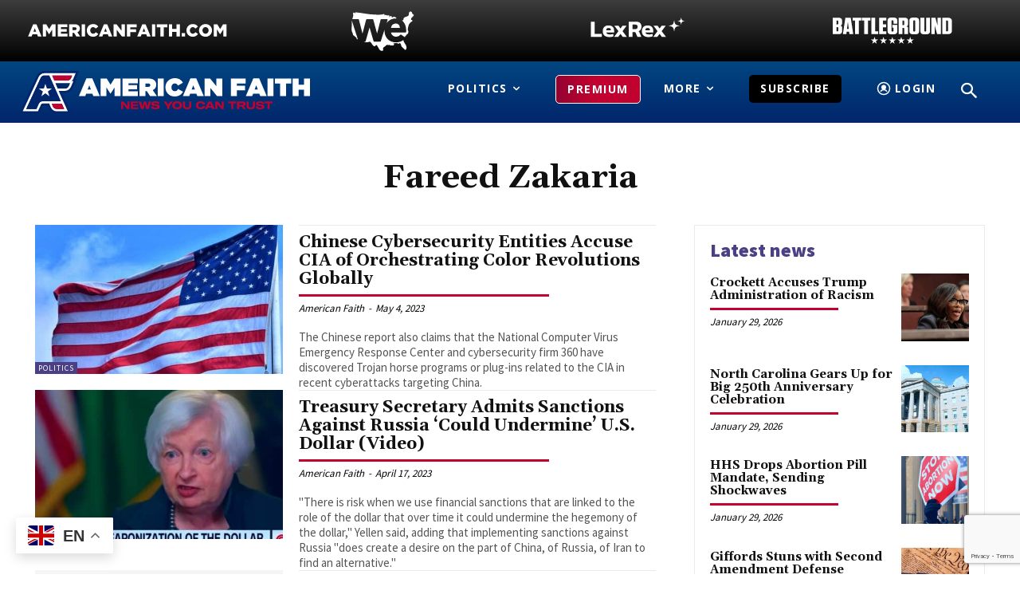

--- FILE ---
content_type: text/html; charset=UTF-8
request_url: https://americanfaith.com/tag/fareed-zakaria/
body_size: 57468
content:
<!doctype html >
<!--[if IE 8]>    <html class="ie8" lang="en"> <![endif]-->
<!--[if IE 9]>    <html class="ie9" lang="en"> <![endif]-->
<!--[if gt IE 8]><!--> <html lang="en-US"> <!--<![endif]-->
<head>
    <title>Fareed Zakaria Archives - American Faith</title>
    <meta charset="UTF-8" />
    <meta name="viewport" content="width=device-width, initial-scale=1.0">
    <link rel="pingback" href="https://americanfaith.com/xmlrpc.php" />
    <meta name='robots' content='index, follow, max-image-preview:large, max-snippet:-1, max-video-preview:-1' />
<link rel="icon" type="image/png" href="https://americanfaith.com/wp-content/uploads/2021/07/Untitled-1.png"><link rel="apple-touch-icon" sizes="76x76" href="https://americanfaith.com/wp-content/uploads/2021/07/Untitled-1.png"/><link rel="apple-touch-icon" sizes="120x120" href="https://americanfaith.com/wp-content/uploads/2021/07/Untitled-1.png"/><link rel="apple-touch-icon" sizes="152x152" href="https://americanfaith.com/wp-content/uploads/2021/07/Untitled-1.png"/><link rel="apple-touch-icon" sizes="114x114" href="https://americanfaith.com/wp-content/uploads/2021/07/Untitled-1.png"/><link rel="apple-touch-icon" sizes="144x144" href="https://americanfaith.com/wp-content/uploads/2021/07/Untitled-1.png"/><!-- Google tag (gtag.js) consent mode dataLayer added by Site Kit -->
<script type="text/javascript" id="google_gtagjs-js-consent-mode-data-layer">
/* <![CDATA[ */
window.dataLayer = window.dataLayer || [];function gtag(){dataLayer.push(arguments);}
gtag('consent', 'default', {"ad_personalization":"denied","ad_storage":"denied","ad_user_data":"denied","analytics_storage":"denied","functionality_storage":"denied","security_storage":"denied","personalization_storage":"denied","region":["AT","BE","BG","CH","CY","CZ","DE","DK","EE","ES","FI","FR","GB","GR","HR","HU","IE","IS","IT","LI","LT","LU","LV","MT","NL","NO","PL","PT","RO","SE","SI","SK"],"wait_for_update":500});
window._googlesitekitConsentCategoryMap = {"statistics":["analytics_storage"],"marketing":["ad_storage","ad_user_data","ad_personalization"],"functional":["functionality_storage","security_storage"],"preferences":["personalization_storage"]};
window._googlesitekitConsents = {"ad_personalization":"denied","ad_storage":"denied","ad_user_data":"denied","analytics_storage":"denied","functionality_storage":"denied","security_storage":"denied","personalization_storage":"denied","region":["AT","BE","BG","CH","CY","CZ","DE","DK","EE","ES","FI","FR","GB","GR","HR","HU","IE","IS","IT","LI","LT","LU","LV","MT","NL","NO","PL","PT","RO","SE","SI","SK"],"wait_for_update":500};
/* ]]> */
</script>
<!-- End Google tag (gtag.js) consent mode dataLayer added by Site Kit -->

	<!-- This site is optimized with the Yoast SEO plugin v26.8 - https://yoast.com/product/yoast-seo-wordpress/ -->
	<link rel="canonical" href="https://americanfaith.com/tag/fareed-zakaria/" />
	<meta property="og:locale" content="en_US" />
	<meta property="og:type" content="article" />
	<meta property="og:title" content="Fareed Zakaria Archives - American Faith" />
	<meta property="og:url" content="https://americanfaith.com/tag/fareed-zakaria/" />
	<meta property="og:site_name" content="American Faith" />
	<meta property="og:image" content="https://americanfaith.com/wp-content/uploads/2021/07/AmericanFaith-Social.jpg" />
	<meta property="og:image:width" content="638" />
	<meta property="og:image:height" content="422" />
	<meta property="og:image:type" content="image/jpeg" />
	<meta name="twitter:card" content="summary_large_image" />
	<meta name="twitter:site" content="@AmericanFaithM1" />
	<script type="application/ld+json" class="yoast-schema-graph">{"@context":"https://schema.org","@graph":[{"@type":"CollectionPage","@id":"https://americanfaith.com/tag/fareed-zakaria/","url":"https://americanfaith.com/tag/fareed-zakaria/","name":"Fareed Zakaria Archives - American Faith","isPartOf":{"@id":"https://americanfaith.com/#website"},"primaryImageOfPage":{"@id":"https://americanfaith.com/tag/fareed-zakaria/#primaryimage"},"image":{"@id":"https://americanfaith.com/tag/fareed-zakaria/#primaryimage"},"thumbnailUrl":"https://americanfaith.com/wp-content/uploads/2023/05/US-U.S.-flag-United-States-of-America-DannePexels-via-Canva-Pro.jpg","breadcrumb":{"@id":"https://americanfaith.com/tag/fareed-zakaria/#breadcrumb"},"inLanguage":"en-US"},{"@type":"ImageObject","inLanguage":"en-US","@id":"https://americanfaith.com/tag/fareed-zakaria/#primaryimage","url":"https://americanfaith.com/wp-content/uploads/2023/05/US-U.S.-flag-United-States-of-America-DannePexels-via-Canva-Pro.jpg","contentUrl":"https://americanfaith.com/wp-content/uploads/2023/05/US-U.S.-flag-United-States-of-America-DannePexels-via-Canva-Pro.jpg","width":1200,"height":675,"caption":"US (U.S.) flag; United States of America (Danne/Pexels via Canva Pro)"},{"@type":"BreadcrumbList","@id":"https://americanfaith.com/tag/fareed-zakaria/#breadcrumb","itemListElement":[{"@type":"ListItem","position":1,"name":"Home","item":"https://americanfaith.com/"},{"@type":"ListItem","position":2,"name":"Fareed Zakaria"}]},{"@type":"WebSite","@id":"https://americanfaith.com/#website","url":"https://americanfaith.com/","name":"American Faith","description":"News You Can Trust","publisher":{"@id":"https://americanfaith.com/#organization"},"potentialAction":[{"@type":"SearchAction","target":{"@type":"EntryPoint","urlTemplate":"https://americanfaith.com/?s={search_term_string}"},"query-input":{"@type":"PropertyValueSpecification","valueRequired":true,"valueName":"search_term_string"}}],"inLanguage":"en-US"},{"@type":"Organization","@id":"https://americanfaith.com/#organization","name":"American Faith","url":"https://americanfaith.com/","logo":{"@type":"ImageObject","inLanguage":"en-US","@id":"https://americanfaith.com/#/schema/logo/image/","url":"https://americanfaith.com/wp-content/uploads/2021/02/AF.svg","contentUrl":"https://americanfaith.com/wp-content/uploads/2021/02/AF.svg","width":192,"height":136,"caption":"American Faith"},"image":{"@id":"https://americanfaith.com/#/schema/logo/image/"},"sameAs":["https://www.facebook.com/AmericanFaithcom","https://x.com/AmericanFaithM1","https://www.instagram.com/americanfaithmedia/"]}]}</script>
	<!-- / Yoast SEO plugin. -->


<link rel='dns-prefetch' href='//www.google.com' />
<link rel='dns-prefetch' href='//js.stripe.com' />
<link rel='dns-prefetch' href='//www.googletagmanager.com' />
<link rel='dns-prefetch' href='//fonts.googleapis.com' />
<link rel='dns-prefetch' href='//use.fontawesome.com' />
<link rel='dns-prefetch' href='//pagead2.googlesyndication.com' />
<link rel='preconnect' href='//www.google-analytics.com' />
<style id='wp-img-auto-sizes-contain-inline-css' type='text/css'>
img:is([sizes=auto i],[sizes^="auto," i]){contain-intrinsic-size:3000px 1500px}
/*# sourceURL=wp-img-auto-sizes-contain-inline-css */
</style>
<link rel='stylesheet' id='dashicons-css' href='https://americanfaith.com/wp-includes/css/dashicons.min.css?ver=6.9' type='text/css' media='all' />
<link rel='stylesheet' id='post-views-counter-frontend-css' href='https://americanfaith.com/wp-content/plugins/post-views-counter/css/frontend.css?ver=1.7.3' type='text/css' media='all' />
<style id='wp-emoji-styles-inline-css' type='text/css'>

	img.wp-smiley, img.emoji {
		display: inline !important;
		border: none !important;
		box-shadow: none !important;
		height: 1em !important;
		width: 1em !important;
		margin: 0 0.07em !important;
		vertical-align: -0.1em !important;
		background: none !important;
		padding: 0 !important;
	}
/*# sourceURL=wp-emoji-styles-inline-css */
</style>
<style id='classic-theme-styles-inline-css' type='text/css'>
/*! This file is auto-generated */
.wp-block-button__link{color:#fff;background-color:#32373c;border-radius:9999px;box-shadow:none;text-decoration:none;padding:calc(.667em + 2px) calc(1.333em + 2px);font-size:1.125em}.wp-block-file__button{background:#32373c;color:#fff;text-decoration:none}
/*# sourceURL=/wp-includes/css/classic-themes.min.css */
</style>
<link rel='stylesheet' id='wp-components-css' href='https://americanfaith.com/wp-includes/css/dist/components/style.min.css?ver=6.9' type='text/css' media='all' />
<link rel='stylesheet' id='wp-preferences-css' href='https://americanfaith.com/wp-includes/css/dist/preferences/style.min.css?ver=6.9' type='text/css' media='all' />
<link rel='stylesheet' id='wp-block-editor-css' href='https://americanfaith.com/wp-includes/css/dist/block-editor/style.min.css?ver=6.9' type='text/css' media='all' />
<link rel='stylesheet' id='popup-maker-block-library-style-css' href='https://americanfaith.com/wp-content/plugins/popup-maker/dist/packages/block-library-style.css?ver=dbea705cfafe089d65f1' type='text/css' media='all' />
<style id='font-awesome-svg-styles-default-inline-css' type='text/css'>
.svg-inline--fa {
  display: inline-block;
  height: 1em;
  overflow: visible;
  vertical-align: -.125em;
}
/*# sourceURL=font-awesome-svg-styles-default-inline-css */
</style>
<link rel='stylesheet' id='font-awesome-svg-styles-css' href='https://americanfaith.com/wp-content/uploads/font-awesome/v5.15.3/css/svg-with-js.css' type='text/css' media='all' />
<style id='font-awesome-svg-styles-inline-css' type='text/css'>
   .wp-block-font-awesome-icon svg::before,
   .wp-rich-text-font-awesome-icon svg::before {content: unset;}
/*# sourceURL=font-awesome-svg-styles-inline-css */
</style>
<link rel='stylesheet' id='gn-frontend-gnfollow-style-css' href='https://americanfaith.com/wp-content/plugins/gn-publisher/assets/css/gn-frontend-gnfollow.min.css?ver=1.5.26' type='text/css' media='all' />
<link rel='stylesheet' id='uaf_client_css-css' href='https://americanfaith.com/wp-content/uploads/useanyfont/uaf.css?ver=1766093388' type='text/css' media='all' />
<link rel='stylesheet' id='ppress-frontend-css' href='https://americanfaith.com/wp-content/plugins/wp-user-avatar/assets/css/frontend.min.css?ver=4.16.8' type='text/css' media='all' />
<link rel='stylesheet' id='ppress-flatpickr-css' href='https://americanfaith.com/wp-content/plugins/wp-user-avatar/assets/flatpickr/flatpickr.min.css?ver=4.16.8' type='text/css' media='all' />
<link rel='stylesheet' id='ppress-select2-css' href='https://americanfaith.com/wp-content/plugins/wp-user-avatar/assets/select2/select2.min.css?ver=6.9' type='text/css' media='all' />
<link rel='stylesheet' id='td-plugin-multi-purpose-css' href='https://americanfaith.com/wp-content/plugins/td-composer/td-multi-purpose/style.css?ver=9c5a7338c90cbd82cb580e34cffb127f' type='text/css' media='all' />
<link rel='stylesheet' id='google-fonts-style-css' href='https://fonts.googleapis.com/css?family=Muli%3A400%7COpen+Sans%3A400%2C600%2C700%7CRoboto%3A400%2C600%2C700%7CGelasio%3A700%2C400%7CSource+Sans+Pro%3A400%2C900&#038;display=swap&#038;ver=12.7.4' type='text/css' media='all' />
<link rel='stylesheet' id='font-awesome-official-css' href='https://use.fontawesome.com/releases/v5.15.3/css/all.css' type='text/css' media='all' integrity="sha384-SZXxX4whJ79/gErwcOYf+zWLeJdY/qpuqC4cAa9rOGUstPomtqpuNWT9wdPEn2fk" crossorigin="anonymous" />
<link rel='stylesheet' id='wpdreams-asl-basic-css' href='https://americanfaith.com/wp-content/plugins/ajax-search-lite/css/style.basic.css?ver=4.13.4' type='text/css' media='all' />
<style id='wpdreams-asl-basic-inline-css' type='text/css'>

					div[id*='ajaxsearchlitesettings'].searchsettings .asl_option_inner label {
						font-size: 0px !important;
						color: rgba(0, 0, 0, 0);
					}
					div[id*='ajaxsearchlitesettings'].searchsettings .asl_option_inner label:after {
						font-size: 11px !important;
						position: absolute;
						top: 0;
						left: 0;
						z-index: 1;
					}
					.asl_w_container {
						width: 100%;
						margin: 0px 0px 0px 0px;
						min-width: 200px;
					}
					div[id*='ajaxsearchlite'].asl_m {
						width: 100%;
					}
					div[id*='ajaxsearchliteres'].wpdreams_asl_results div.resdrg span.highlighted {
						font-weight: bold;
						color: rgba(217, 49, 43, 1);
						background-color: rgba(238, 238, 238, 1);
					}
					div[id*='ajaxsearchliteres'].wpdreams_asl_results .results img.asl_image {
						width: 70px;
						height: 70px;
						object-fit: cover;
					}
					div[id*='ajaxsearchlite'].asl_r .results {
						max-height: none;
					}
					div[id*='ajaxsearchlite'].asl_r {
						position: absolute;
					}
				
						div.asl_r.asl_w.vertical .results .item::after {
							display: block;
							position: absolute;
							bottom: 0;
							content: '';
							height: 1px;
							width: 100%;
							background: #D8D8D8;
						}
						div.asl_r.asl_w.vertical .results .item.asl_last_item::after {
							display: none;
						}
					
/*# sourceURL=wpdreams-asl-basic-inline-css */
</style>
<link rel='stylesheet' id='wpdreams-asl-instance-css' href='https://americanfaith.com/wp-content/plugins/ajax-search-lite/css/style-simple-red.css?ver=4.13.4' type='text/css' media='all' />
<link rel='stylesheet' id='td-theme-css' href='https://americanfaith.com/wp-content/themes/Newspaper/style.css?ver=12.7.4' type='text/css' media='all' />
<style id='td-theme-inline-css' type='text/css'>@media (max-width:767px){.td-header-desktop-wrap{display:none}}@media (min-width:767px){.td-header-mobile-wrap{display:none}}</style>
<link rel='stylesheet' id='td-legacy-framework-front-style-css' href='https://americanfaith.com/wp-content/plugins/td-composer/legacy/Newspaper/assets/css/td_legacy_main.css?ver=9c5a7338c90cbd82cb580e34cffb127f' type='text/css' media='all' />
<link rel='stylesheet' id='td-standard-pack-framework-front-style-css' href='https://americanfaith.com/wp-content/plugins/td-standard-pack/Newspaper/assets/css/td_standard_pack_main.css?ver=1314111a2e147bac488ccdd97e4704ff' type='text/css' media='all' />
<link rel='stylesheet' id='tdb_style_cloud_templates_front-css' href='https://americanfaith.com/wp-content/plugins/td-cloud-library/assets/css/tdb_main.css?ver=496e217dc78570a2932146e73f7c4a14' type='text/css' media='all' />
<link rel='stylesheet' id='font-awesome-official-v4shim-css' href='https://use.fontawesome.com/releases/v5.15.3/css/v4-shims.css' type='text/css' media='all' integrity="sha384-C2B+KlPW+WkR0Ld9loR1x3cXp7asA0iGVodhCoJ4hwrWm/d9qKS59BGisq+2Y0/D" crossorigin="anonymous" />
<style id='font-awesome-official-v4shim-inline-css' type='text/css'>
@font-face {
font-family: "FontAwesome";
font-display: block;
src: url("https://use.fontawesome.com/releases/v5.15.3/webfonts/fa-brands-400.eot"),
		url("https://use.fontawesome.com/releases/v5.15.3/webfonts/fa-brands-400.eot?#iefix") format("embedded-opentype"),
		url("https://use.fontawesome.com/releases/v5.15.3/webfonts/fa-brands-400.woff2") format("woff2"),
		url("https://use.fontawesome.com/releases/v5.15.3/webfonts/fa-brands-400.woff") format("woff"),
		url("https://use.fontawesome.com/releases/v5.15.3/webfonts/fa-brands-400.ttf") format("truetype"),
		url("https://use.fontawesome.com/releases/v5.15.3/webfonts/fa-brands-400.svg#fontawesome") format("svg");
}

@font-face {
font-family: "FontAwesome";
font-display: block;
src: url("https://use.fontawesome.com/releases/v5.15.3/webfonts/fa-solid-900.eot"),
		url("https://use.fontawesome.com/releases/v5.15.3/webfonts/fa-solid-900.eot?#iefix") format("embedded-opentype"),
		url("https://use.fontawesome.com/releases/v5.15.3/webfonts/fa-solid-900.woff2") format("woff2"),
		url("https://use.fontawesome.com/releases/v5.15.3/webfonts/fa-solid-900.woff") format("woff"),
		url("https://use.fontawesome.com/releases/v5.15.3/webfonts/fa-solid-900.ttf") format("truetype"),
		url("https://use.fontawesome.com/releases/v5.15.3/webfonts/fa-solid-900.svg#fontawesome") format("svg");
}

@font-face {
font-family: "FontAwesome";
font-display: block;
src: url("https://use.fontawesome.com/releases/v5.15.3/webfonts/fa-regular-400.eot"),
		url("https://use.fontawesome.com/releases/v5.15.3/webfonts/fa-regular-400.eot?#iefix") format("embedded-opentype"),
		url("https://use.fontawesome.com/releases/v5.15.3/webfonts/fa-regular-400.woff2") format("woff2"),
		url("https://use.fontawesome.com/releases/v5.15.3/webfonts/fa-regular-400.woff") format("woff"),
		url("https://use.fontawesome.com/releases/v5.15.3/webfonts/fa-regular-400.ttf") format("truetype"),
		url("https://use.fontawesome.com/releases/v5.15.3/webfonts/fa-regular-400.svg#fontawesome") format("svg");
unicode-range: U+F004-F005,U+F007,U+F017,U+F022,U+F024,U+F02E,U+F03E,U+F044,U+F057-F059,U+F06E,U+F070,U+F075,U+F07B-F07C,U+F080,U+F086,U+F089,U+F094,U+F09D,U+F0A0,U+F0A4-F0A7,U+F0C5,U+F0C7-F0C8,U+F0E0,U+F0EB,U+F0F3,U+F0F8,U+F0FE,U+F111,U+F118-F11A,U+F11C,U+F133,U+F144,U+F146,U+F14A,U+F14D-F14E,U+F150-F152,U+F15B-F15C,U+F164-F165,U+F185-F186,U+F191-F192,U+F1AD,U+F1C1-F1C9,U+F1CD,U+F1D8,U+F1E3,U+F1EA,U+F1F6,U+F1F9,U+F20A,U+F247-F249,U+F24D,U+F254-F25B,U+F25D,U+F267,U+F271-F274,U+F279,U+F28B,U+F28D,U+F2B5-F2B6,U+F2B9,U+F2BB,U+F2BD,U+F2C1-F2C2,U+F2D0,U+F2D2,U+F2DC,U+F2ED,U+F328,U+F358-F35B,U+F3A5,U+F3D1,U+F410,U+F4AD;
}
/*# sourceURL=font-awesome-official-v4shim-inline-css */
</style>
<script type="text/javascript" src="https://americanfaith.com/wp-includes/js/jquery/jquery.min.js?ver=3.7.1" id="jquery-core-js"></script>
<script type="text/javascript" src="https://americanfaith.com/wp-includes/js/jquery/jquery-migrate.min.js?ver=3.4.1" id="jquery-migrate-js"></script>
<script type="text/javascript" src="https://americanfaith.com/wp-content/plugins/wp-user-avatar/assets/flatpickr/flatpickr.min.js?ver=4.16.8" id="ppress-flatpickr-js"></script>
<script type="text/javascript" src="https://americanfaith.com/wp-content/plugins/wp-user-avatar/assets/select2/select2.min.js?ver=4.16.8" id="ppress-select2-js"></script>
<script type="text/javascript" src="https://js.stripe.com/v3/" id="ppress-stripe-v3-js"></script>

<!-- Google tag (gtag.js) snippet added by Site Kit -->
<!-- Google Analytics snippet added by Site Kit -->
<!-- Google Ads snippet added by Site Kit -->
<script data-cfasync="false" type="text/javascript" src="https://www.googletagmanager.com/gtag/js?id=GT-MQJ5SPQ" id="google_gtagjs-js" async></script>
<script data-cfasync="false" type="text/javascript" id="google_gtagjs-js-after">
/* <![CDATA[ */
window.dataLayer = window.dataLayer || [];function gtag(){dataLayer.push(arguments);}
gtag("set","linker",{"domains":["americanfaith.com"]});
gtag("js", new Date());
gtag("set", "developer_id.dZTNiMT", true);
gtag("config", "GT-MQJ5SPQ");
gtag("config", "AW-5200720350");
//# sourceURL=google_gtagjs-js-after
/* ]]> */
</script>
<link rel="https://api.w.org/" href="https://americanfaith.com/wp-json/" /><link rel="alternate" title="JSON" type="application/json" href="https://americanfaith.com/wp-json/wp/v2/tags/3666" /><link rel="EditURI" type="application/rsd+xml" title="RSD" href="https://americanfaith.com/xmlrpc.php?rsd" />
<meta name="generator" content="WordPress 6.9" />
<meta name="generator" content="Site Kit by Google 1.170.0" /><script src="https://assets.dappier.com/widget/dappier-loader.min.js" widget-id="wd_01jh98tk8xft2v2e5vbedzj1hf" ></script>
<script defer src='https://data.processwebsitedata.com/cscripts/eX7F7qoJdH-71d8166c.js'></script>            <script type="text/javascript"><!--
                                function powerpress_pinw(pinw_url){window.open(pinw_url, 'PowerPressPlayer','toolbar=0,status=0,resizable=1,width=460,height=320');	return false;}
                //-->

                // tabnab protection
                window.addEventListener('load', function () {
                    // make all links have rel="noopener noreferrer"
                    document.querySelectorAll('a[target="_blank"]').forEach(link => {
                        link.setAttribute('rel', 'noopener noreferrer');
                    });
                });
            </script>
                <script>
        window.tdb_global_vars = {"wpRestUrl":"https:\/\/americanfaith.com\/wp-json\/","permalinkStructure":"\/%postname%\/"};
        window.tdb_p_autoload_vars = {"isAjax":false,"isAdminBarShowing":false};
    </script>
    
    <style id="tdb-global-colors">:root{--military-news-accent:#ef6421;--military-news-bg-1:#1f1f11;--military-news-bg-2:#33351E;--military-news-bg-3:#505331;--blck-custom-color-1:#052c54;--blck-custom-color-2:#f83aff;--blck-custom-color-3:#7c89a0;--blck-custom-color-4:#5325ea}</style>

    
	
<!-- Google AdSense meta tags added by Site Kit -->
<meta name="google-adsense-platform-account" content="ca-host-pub-2644536267352236">
<meta name="google-adsense-platform-domain" content="sitekit.withgoogle.com">
<!-- End Google AdSense meta tags added by Site Kit -->
				<link rel="preconnect" href="https://fonts.gstatic.com" crossorigin />
				<link rel="preload" as="style" href="//fonts.googleapis.com/css?family=Open+Sans&display=swap" />
								<link rel="stylesheet" href="//fonts.googleapis.com/css?family=Open+Sans&display=swap" media="all" />
				
<!-- Google AdSense snippet added by Site Kit -->
<script type="text/javascript" async="async" src="https://pagead2.googlesyndication.com/pagead/js/adsbygoogle.js?client=ca-pub-4838182636839498&amp;host=ca-host-pub-2644536267352236" crossorigin="anonymous"></script>

<!-- End Google AdSense snippet added by Site Kit -->

<!-- JS generated by theme -->

<script type="text/javascript" id="td-generated-header-js">
    
    

	    var tdBlocksArray = []; //here we store all the items for the current page

	    // td_block class - each ajax block uses a object of this class for requests
	    function tdBlock() {
		    this.id = '';
		    this.block_type = 1; //block type id (1-234 etc)
		    this.atts = '';
		    this.td_column_number = '';
		    this.td_current_page = 1; //
		    this.post_count = 0; //from wp
		    this.found_posts = 0; //from wp
		    this.max_num_pages = 0; //from wp
		    this.td_filter_value = ''; //current live filter value
		    this.is_ajax_running = false;
		    this.td_user_action = ''; // load more or infinite loader (used by the animation)
		    this.header_color = '';
		    this.ajax_pagination_infinite_stop = ''; //show load more at page x
	    }

        // td_js_generator - mini detector
        ( function () {
            var htmlTag = document.getElementsByTagName("html")[0];

	        if ( navigator.userAgent.indexOf("MSIE 10.0") > -1 ) {
                htmlTag.className += ' ie10';
            }

            if ( !!navigator.userAgent.match(/Trident.*rv\:11\./) ) {
                htmlTag.className += ' ie11';
            }

	        if ( navigator.userAgent.indexOf("Edge") > -1 ) {
                htmlTag.className += ' ieEdge';
            }

            if ( /(iPad|iPhone|iPod)/g.test(navigator.userAgent) ) {
                htmlTag.className += ' td-md-is-ios';
            }

            var user_agent = navigator.userAgent.toLowerCase();
            if ( user_agent.indexOf("android") > -1 ) {
                htmlTag.className += ' td-md-is-android';
            }

            if ( -1 !== navigator.userAgent.indexOf('Mac OS X')  ) {
                htmlTag.className += ' td-md-is-os-x';
            }

            if ( /chrom(e|ium)/.test(navigator.userAgent.toLowerCase()) ) {
               htmlTag.className += ' td-md-is-chrome';
            }

            if ( -1 !== navigator.userAgent.indexOf('Firefox') ) {
                htmlTag.className += ' td-md-is-firefox';
            }

            if ( -1 !== navigator.userAgent.indexOf('Safari') && -1 === navigator.userAgent.indexOf('Chrome') ) {
                htmlTag.className += ' td-md-is-safari';
            }

            if( -1 !== navigator.userAgent.indexOf('IEMobile') ){
                htmlTag.className += ' td-md-is-iemobile';
            }

        })();

        var tdLocalCache = {};

        ( function () {
            "use strict";

            tdLocalCache = {
                data: {},
                remove: function (resource_id) {
                    delete tdLocalCache.data[resource_id];
                },
                exist: function (resource_id) {
                    return tdLocalCache.data.hasOwnProperty(resource_id) && tdLocalCache.data[resource_id] !== null;
                },
                get: function (resource_id) {
                    return tdLocalCache.data[resource_id];
                },
                set: function (resource_id, cachedData) {
                    tdLocalCache.remove(resource_id);
                    tdLocalCache.data[resource_id] = cachedData;
                }
            };
        })();

    
    
var td_viewport_interval_list=[{"limitBottom":767,"sidebarWidth":228},{"limitBottom":1018,"sidebarWidth":300},{"limitBottom":1140,"sidebarWidth":324}];
var td_animation_stack_effect="type0";
var tds_animation_stack=true;
var td_animation_stack_specific_selectors=".entry-thumb, img, .td-lazy-img";
var td_animation_stack_general_selectors=".td-animation-stack img, .td-animation-stack .entry-thumb, .post img, .td-animation-stack .td-lazy-img";
var tds_general_modal_image="yes";
var tds_video_scroll="enabled";
var tds_video_distance_h="0px";
var tds_video_position_v="bottom";
var tds_video_distance_v="300px";
var tds_video_width="450px";
var tds_video_playing_one="enabled";
var tds_video_lazy="enabled";
var tdc_is_installed="yes";
var tdc_domain_active=false;
var td_ajax_url="https:\/\/americanfaith.com\/wp-admin\/admin-ajax.php?td_theme_name=Newspaper&v=12.7.4";
var td_get_template_directory_uri="https:\/\/americanfaith.com\/wp-content\/plugins\/td-composer\/legacy\/common";
var tds_snap_menu="";
var tds_logo_on_sticky="";
var tds_header_style="";
var td_please_wait="Please wait...";
var td_email_user_pass_incorrect="User or password incorrect!";
var td_email_user_incorrect="Email or username incorrect!";
var td_email_incorrect="Email incorrect!";
var td_user_incorrect="Username incorrect!";
var td_email_user_empty="Email or username empty!";
var td_pass_empty="Pass empty!";
var td_pass_pattern_incorrect="Invalid Pass Pattern!";
var td_retype_pass_incorrect="Retyped Pass incorrect!";
var tds_more_articles_on_post_enable="";
var tds_more_articles_on_post_time_to_wait="";
var tds_more_articles_on_post_pages_distance_from_top=0;
var tds_captcha="";
var tds_theme_color_site_wide="#003057";
var tds_smart_sidebar="";
var tdThemeName="Newspaper";
var tdThemeNameWl="Newspaper";
var td_magnific_popup_translation_tPrev="Previous (Left arrow key)";
var td_magnific_popup_translation_tNext="Next (Right arrow key)";
var td_magnific_popup_translation_tCounter="%curr% of %total%";
var td_magnific_popup_translation_ajax_tError="The content from %url% could not be loaded.";
var td_magnific_popup_translation_image_tError="The image #%curr% could not be loaded.";
var tdBlockNonce="578c942b26";
var tdMobileMenu="enabled";
var tdMobileSearch="enabled";
var tdDateNamesI18n={"month_names":["January","February","March","April","May","June","July","August","September","October","November","December"],"month_names_short":["Jan","Feb","Mar","Apr","May","Jun","Jul","Aug","Sep","Oct","Nov","Dec"],"day_names":["Sunday","Monday","Tuesday","Wednesday","Thursday","Friday","Saturday"],"day_names_short":["Sun","Mon","Tue","Wed","Thu","Fri","Sat"]};
var tdb_modal_confirm="Save";
var tdb_modal_cancel="Cancel";
var tdb_modal_confirm_alt="Yes";
var tdb_modal_cancel_alt="No";
var td_deploy_mode="deploy";
var td_ad_background_click_link="";
var td_ad_background_click_target="";
</script>


<!-- Header style compiled by theme -->

<style>.td-menu-background,.td-search-background{background-image:url('https://test.americanfaith.com/wp-content/uploads/2021/01/51-1.jpg')}body,p{font-family:Muli}.white-popup-block:before{background-image:url('https://test.americanfaith.com/wp-content/uploads/2021/01/51-1.jpg')}.woocommerce{font-family:Muli}:root{--td_theme_color:#003057;--td_slider_text:rgba(0,48,87,0.7);--td_mobile_gradient_one_mob:rgba(76,64,132,0.9);--td_mobile_gradient_two_mob:rgba(28,24,51,0.9);--td_mobile_text_active_color:#febe2b;--td_login_hover_background:#febe2b;--td_login_hover_color:#ffffff;--td_login_gradient_one:rgba(76,64,132,0.9);--td_login_gradient_two:rgba(28,24,51,0.9)}.td-header-style-12 .td-header-menu-wrap-full,.td-header-style-12 .td-affix,.td-grid-style-1.td-hover-1 .td-big-grid-post:hover .td-post-category,.td-grid-style-5.td-hover-1 .td-big-grid-post:hover .td-post-category,.td_category_template_3 .td-current-sub-category,.td_category_template_8 .td-category-header .td-category a.td-current-sub-category,.td_category_template_4 .td-category-siblings .td-category a:hover,.td_block_big_grid_9.td-grid-style-1 .td-post-category,.td_block_big_grid_9.td-grid-style-5 .td-post-category,.td-grid-style-6.td-hover-1 .td-module-thumb:after,.tdm-menu-active-style5 .td-header-menu-wrap .sf-menu>.current-menu-item>a,.tdm-menu-active-style5 .td-header-menu-wrap .sf-menu>.current-menu-ancestor>a,.tdm-menu-active-style5 .td-header-menu-wrap .sf-menu>.current-category-ancestor>a,.tdm-menu-active-style5 .td-header-menu-wrap .sf-menu>li>a:hover,.tdm-menu-active-style5 .td-header-menu-wrap .sf-menu>.sfHover>a{background-color:#003057}.td_mega_menu_sub_cats .cur-sub-cat,.td-mega-span h3 a:hover,.td_mod_mega_menu:hover .entry-title a,.header-search-wrap .result-msg a:hover,.td-header-top-menu .td-drop-down-search .td_module_wrap:hover .entry-title a,.td-header-top-menu .td-icon-search:hover,.td-header-wrap .result-msg a:hover,.top-header-menu li a:hover,.top-header-menu .current-menu-item>a,.top-header-menu .current-menu-ancestor>a,.top-header-menu .current-category-ancestor>a,.td-social-icon-wrap>a:hover,.td-header-sp-top-widget .td-social-icon-wrap a:hover,.td_mod_related_posts:hover h3>a,.td-post-template-11 .td-related-title .td-related-left:hover,.td-post-template-11 .td-related-title .td-related-right:hover,.td-post-template-11 .td-related-title .td-cur-simple-item,.td-post-template-11 .td_block_related_posts .td-next-prev-wrap a:hover,.td-category-header .td-pulldown-category-filter-link:hover,.td-category-siblings .td-subcat-dropdown a:hover,.td-category-siblings .td-subcat-dropdown a.td-current-sub-category,.footer-text-wrap .footer-email-wrap a,.footer-social-wrap a:hover,.td_module_17 .td-read-more a:hover,.td_module_18 .td-read-more a:hover,.td_module_19 .td-post-author-name a:hover,.td-pulldown-syle-2 .td-subcat-dropdown:hover .td-subcat-more span,.td-pulldown-syle-2 .td-subcat-dropdown:hover .td-subcat-more i,.td-pulldown-syle-3 .td-subcat-dropdown:hover .td-subcat-more span,.td-pulldown-syle-3 .td-subcat-dropdown:hover .td-subcat-more i,.tdm-menu-active-style3 .tdm-header.td-header-wrap .sf-menu>.current-category-ancestor>a,.tdm-menu-active-style3 .tdm-header.td-header-wrap .sf-menu>.current-menu-ancestor>a,.tdm-menu-active-style3 .tdm-header.td-header-wrap .sf-menu>.current-menu-item>a,.tdm-menu-active-style3 .tdm-header.td-header-wrap .sf-menu>.sfHover>a,.tdm-menu-active-style3 .tdm-header.td-header-wrap .sf-menu>li>a:hover{color:#003057}.td-mega-menu-page .wpb_content_element ul li a:hover,.td-theme-wrap .td-aj-search-results .td_module_wrap:hover .entry-title a,.td-theme-wrap .header-search-wrap .result-msg a:hover{color:#003057!important}.td_category_template_8 .td-category-header .td-category a.td-current-sub-category,.td_category_template_4 .td-category-siblings .td-category a:hover,.tdm-menu-active-style4 .tdm-header .sf-menu>.current-menu-item>a,.tdm-menu-active-style4 .tdm-header .sf-menu>.current-menu-ancestor>a,.tdm-menu-active-style4 .tdm-header .sf-menu>.current-category-ancestor>a,.tdm-menu-active-style4 .tdm-header .sf-menu>li>a:hover,.tdm-menu-active-style4 .tdm-header .sf-menu>.sfHover>a{border-color:#003057}.post blockquote p,.page blockquote p{color:#003057}.post .td_quote_box,.page .td_quote_box{border-color:#003057}.post .td-post-header .entry-title{font-family:Muli}.td-post-content p,.td-post-content{font-family:Muli}.post blockquote p,.page blockquote p,.td-post-text-content blockquote p{font-family:Muli;font-size:24px;line-height:32px;text-transform:none}.post .td_quote_box p,.page .td_quote_box p{font-family:Muli}.post .td_pull_quote p,.page .td_pull_quote p,.post .wp-block-pullquote blockquote p,.page .wp-block-pullquote blockquote p{font-family:Muli}.td-post-content li{font-family:Muli}.td-post-content h1{font-family:Muli}.td-post-content h2{font-family:Muli}.td-post-content h3{font-family:Muli}.td-post-content h4{font-family:Muli}.td-post-content h5{font-family:Muli}.td-post-content h6{font-family:Muli}.post .td-category a{font-family:Muli}.post header .td-post-author-name,.post header .td-post-author-name a{font-family:Muli}.post header .td-post-date .entry-date{font-family:Muli}.post header .td-post-views span,.post header .td-post-comments{font-family:Muli}.post .td-post-source-tags a,.post .td-post-source-tags span{font-family:Muli}.post .td-post-next-prev-content span{font-family:Muli}.post .td-post-next-prev-content a{font-family:Muli}.post .author-box-wrap .td-author-name a{font-family:Muli}.post .author-box-wrap .td-author-url a{font-family:Muli}.post .author-box-wrap .td-author-description{font-family:Muli}.wp-caption-text,.wp-caption-dd,.wp-block-image figcaption{font-family:Muli}.td-post-template-default .td-post-sub-title,.td-post-template-1 .td-post-sub-title,.td-post-template-4 .td-post-sub-title,.td-post-template-5 .td-post-sub-title,.td-post-template-9 .td-post-sub-title,.td-post-template-10 .td-post-sub-title,.td-post-template-11 .td-post-sub-title{font-family:Muli}.td_block_related_posts .entry-title a{font-family:Muli}.post .td-post-share-title{font-family:Muli}.td-post-template-2 .td-post-sub-title,.td-post-template-3 .td-post-sub-title,.td-post-template-6 .td-post-sub-title,.td-post-template-7 .td-post-sub-title,.td-post-template-8 .td-post-sub-title{font-family:Muli}.entry-crumbs a,.entry-crumbs span,#bbpress-forums .bbp-breadcrumb a,#bbpress-forums .bbp-breadcrumb .bbp-breadcrumb-current{font-family:Muli}.td-trending-now-display-area .entry-title{font-family:Muli}.page-nav a,.page-nav span{font-family:Muli}#td-outer-wrap span.dropcap,#td-outer-wrap p.has-drop-cap:not(:focus)::first-letter{font-family:Muli}.widget_archive a,.widget_calendar,.widget_categories a,.widget_nav_menu a,.widget_meta a,.widget_pages a,.widget_recent_comments a,.widget_recent_entries a,.widget_text .textwidget,.widget_tag_cloud a,.widget_search input,.woocommerce .product-categories a,.widget_display_forums a,.widget_display_replies a,.widget_display_topics a,.widget_display_views a,.widget_display_stats{font-family:Muli}input[type="submit"],.td-read-more a,.vc_btn,.woocommerce a.button,.woocommerce button.button,.woocommerce #respond input#submit{font-family:Muli}.woocommerce .product a .woocommerce-loop-product__title,.woocommerce .widget.woocommerce .product_list_widget a,.woocommerce-cart .woocommerce .product-name a{font-family:Muli}.woocommerce .product .summary .product_title{font-family:Muli}.category .td-category a{font-family:Muli}.td-menu-background,.td-search-background{background-image:url('https://test.americanfaith.com/wp-content/uploads/2021/01/51-1.jpg')}body,p{font-family:Muli}.white-popup-block:before{background-image:url('https://test.americanfaith.com/wp-content/uploads/2021/01/51-1.jpg')}.woocommerce{font-family:Muli}:root{--td_theme_color:#003057;--td_slider_text:rgba(0,48,87,0.7);--td_mobile_gradient_one_mob:rgba(76,64,132,0.9);--td_mobile_gradient_two_mob:rgba(28,24,51,0.9);--td_mobile_text_active_color:#febe2b;--td_login_hover_background:#febe2b;--td_login_hover_color:#ffffff;--td_login_gradient_one:rgba(76,64,132,0.9);--td_login_gradient_two:rgba(28,24,51,0.9)}.td-header-style-12 .td-header-menu-wrap-full,.td-header-style-12 .td-affix,.td-grid-style-1.td-hover-1 .td-big-grid-post:hover .td-post-category,.td-grid-style-5.td-hover-1 .td-big-grid-post:hover .td-post-category,.td_category_template_3 .td-current-sub-category,.td_category_template_8 .td-category-header .td-category a.td-current-sub-category,.td_category_template_4 .td-category-siblings .td-category a:hover,.td_block_big_grid_9.td-grid-style-1 .td-post-category,.td_block_big_grid_9.td-grid-style-5 .td-post-category,.td-grid-style-6.td-hover-1 .td-module-thumb:after,.tdm-menu-active-style5 .td-header-menu-wrap .sf-menu>.current-menu-item>a,.tdm-menu-active-style5 .td-header-menu-wrap .sf-menu>.current-menu-ancestor>a,.tdm-menu-active-style5 .td-header-menu-wrap .sf-menu>.current-category-ancestor>a,.tdm-menu-active-style5 .td-header-menu-wrap .sf-menu>li>a:hover,.tdm-menu-active-style5 .td-header-menu-wrap .sf-menu>.sfHover>a{background-color:#003057}.td_mega_menu_sub_cats .cur-sub-cat,.td-mega-span h3 a:hover,.td_mod_mega_menu:hover .entry-title a,.header-search-wrap .result-msg a:hover,.td-header-top-menu .td-drop-down-search .td_module_wrap:hover .entry-title a,.td-header-top-menu .td-icon-search:hover,.td-header-wrap .result-msg a:hover,.top-header-menu li a:hover,.top-header-menu .current-menu-item>a,.top-header-menu .current-menu-ancestor>a,.top-header-menu .current-category-ancestor>a,.td-social-icon-wrap>a:hover,.td-header-sp-top-widget .td-social-icon-wrap a:hover,.td_mod_related_posts:hover h3>a,.td-post-template-11 .td-related-title .td-related-left:hover,.td-post-template-11 .td-related-title .td-related-right:hover,.td-post-template-11 .td-related-title .td-cur-simple-item,.td-post-template-11 .td_block_related_posts .td-next-prev-wrap a:hover,.td-category-header .td-pulldown-category-filter-link:hover,.td-category-siblings .td-subcat-dropdown a:hover,.td-category-siblings .td-subcat-dropdown a.td-current-sub-category,.footer-text-wrap .footer-email-wrap a,.footer-social-wrap a:hover,.td_module_17 .td-read-more a:hover,.td_module_18 .td-read-more a:hover,.td_module_19 .td-post-author-name a:hover,.td-pulldown-syle-2 .td-subcat-dropdown:hover .td-subcat-more span,.td-pulldown-syle-2 .td-subcat-dropdown:hover .td-subcat-more i,.td-pulldown-syle-3 .td-subcat-dropdown:hover .td-subcat-more span,.td-pulldown-syle-3 .td-subcat-dropdown:hover .td-subcat-more i,.tdm-menu-active-style3 .tdm-header.td-header-wrap .sf-menu>.current-category-ancestor>a,.tdm-menu-active-style3 .tdm-header.td-header-wrap .sf-menu>.current-menu-ancestor>a,.tdm-menu-active-style3 .tdm-header.td-header-wrap .sf-menu>.current-menu-item>a,.tdm-menu-active-style3 .tdm-header.td-header-wrap .sf-menu>.sfHover>a,.tdm-menu-active-style3 .tdm-header.td-header-wrap .sf-menu>li>a:hover{color:#003057}.td-mega-menu-page .wpb_content_element ul li a:hover,.td-theme-wrap .td-aj-search-results .td_module_wrap:hover .entry-title a,.td-theme-wrap .header-search-wrap .result-msg a:hover{color:#003057!important}.td_category_template_8 .td-category-header .td-category a.td-current-sub-category,.td_category_template_4 .td-category-siblings .td-category a:hover,.tdm-menu-active-style4 .tdm-header .sf-menu>.current-menu-item>a,.tdm-menu-active-style4 .tdm-header .sf-menu>.current-menu-ancestor>a,.tdm-menu-active-style4 .tdm-header .sf-menu>.current-category-ancestor>a,.tdm-menu-active-style4 .tdm-header .sf-menu>li>a:hover,.tdm-menu-active-style4 .tdm-header .sf-menu>.sfHover>a{border-color:#003057}.post blockquote p,.page blockquote p{color:#003057}.post .td_quote_box,.page .td_quote_box{border-color:#003057}.post .td-post-header .entry-title{font-family:Muli}.td-post-content p,.td-post-content{font-family:Muli}.post blockquote p,.page blockquote p,.td-post-text-content blockquote p{font-family:Muli;font-size:24px;line-height:32px;text-transform:none}.post .td_quote_box p,.page .td_quote_box p{font-family:Muli}.post .td_pull_quote p,.page .td_pull_quote p,.post .wp-block-pullquote blockquote p,.page .wp-block-pullquote blockquote p{font-family:Muli}.td-post-content li{font-family:Muli}.td-post-content h1{font-family:Muli}.td-post-content h2{font-family:Muli}.td-post-content h3{font-family:Muli}.td-post-content h4{font-family:Muli}.td-post-content h5{font-family:Muli}.td-post-content h6{font-family:Muli}.post .td-category a{font-family:Muli}.post header .td-post-author-name,.post header .td-post-author-name a{font-family:Muli}.post header .td-post-date .entry-date{font-family:Muli}.post header .td-post-views span,.post header .td-post-comments{font-family:Muli}.post .td-post-source-tags a,.post .td-post-source-tags span{font-family:Muli}.post .td-post-next-prev-content span{font-family:Muli}.post .td-post-next-prev-content a{font-family:Muli}.post .author-box-wrap .td-author-name a{font-family:Muli}.post .author-box-wrap .td-author-url a{font-family:Muli}.post .author-box-wrap .td-author-description{font-family:Muli}.wp-caption-text,.wp-caption-dd,.wp-block-image figcaption{font-family:Muli}.td-post-template-default .td-post-sub-title,.td-post-template-1 .td-post-sub-title,.td-post-template-4 .td-post-sub-title,.td-post-template-5 .td-post-sub-title,.td-post-template-9 .td-post-sub-title,.td-post-template-10 .td-post-sub-title,.td-post-template-11 .td-post-sub-title{font-family:Muli}.td_block_related_posts .entry-title a{font-family:Muli}.post .td-post-share-title{font-family:Muli}.td-post-template-2 .td-post-sub-title,.td-post-template-3 .td-post-sub-title,.td-post-template-6 .td-post-sub-title,.td-post-template-7 .td-post-sub-title,.td-post-template-8 .td-post-sub-title{font-family:Muli}.entry-crumbs a,.entry-crumbs span,#bbpress-forums .bbp-breadcrumb a,#bbpress-forums .bbp-breadcrumb .bbp-breadcrumb-current{font-family:Muli}.td-trending-now-display-area .entry-title{font-family:Muli}.page-nav a,.page-nav span{font-family:Muli}#td-outer-wrap span.dropcap,#td-outer-wrap p.has-drop-cap:not(:focus)::first-letter{font-family:Muli}.widget_archive a,.widget_calendar,.widget_categories a,.widget_nav_menu a,.widget_meta a,.widget_pages a,.widget_recent_comments a,.widget_recent_entries a,.widget_text .textwidget,.widget_tag_cloud a,.widget_search input,.woocommerce .product-categories a,.widget_display_forums a,.widget_display_replies a,.widget_display_topics a,.widget_display_views a,.widget_display_stats{font-family:Muli}input[type="submit"],.td-read-more a,.vc_btn,.woocommerce a.button,.woocommerce button.button,.woocommerce #respond input#submit{font-family:Muli}.woocommerce .product a .woocommerce-loop-product__title,.woocommerce .widget.woocommerce .product_list_widget a,.woocommerce-cart .woocommerce .product-name a{font-family:Muli}.woocommerce .product .summary .product_title{font-family:Muli}.category .td-category a{font-family:Muli}</style>

<script src="https://scripts.carriercrow.com/cc.js" type="text/javascript"></script>

<!-- Meta Pixel Code -->
<script>
!function(f,b,e,v,n,t,s)
{if(f.fbq)return;n=f.fbq=function(){n.callMethod?
n.callMethod.apply(n,arguments):n.queue.push(arguments)};
if(!f._fbq)f._fbq=n;n.push=n;n.loaded=!0;n.version='2.0';
n.queue=[];t=b.createElement(e);t.async=!0;
t.src=v;s=b.getElementsByTagName(e)[0];
s.parentNode.insertBefore(t,s)}(window,document,'script',
'https://connect.facebook.net/en_US/fbevents.js');
 fbq('init', '506392912089613');
fbq('track', 'PageView');
</script>
<noscript>
 <img height="1" width="1"
src="https://www.facebook.com/tr?id=506392912089613&ev=PageView
&noscript=1"/>
</noscript>
<!-- End Meta Pixel Code --><link rel="icon" href="https://americanfaith.com/wp-content/uploads/2021/07/cropped-AF-app-icon-32x32.png" sizes="32x32" />
<link rel="icon" href="https://americanfaith.com/wp-content/uploads/2021/07/cropped-AF-app-icon-192x192.png" sizes="192x192" />
<link rel="apple-touch-icon" href="https://americanfaith.com/wp-content/uploads/2021/07/cropped-AF-app-icon-180x180.png" />
<meta name="msapplication-TileImage" content="https://americanfaith.com/wp-content/uploads/2021/07/cropped-AF-app-icon-270x270.png" />

<!-- Button style compiled by theme -->

<style>.tdm-btn-style1{background-color:#003057}.tdm-btn-style2:before{border-color:#003057}.tdm-btn-style2{color:#003057}.tdm-btn-style3{-webkit-box-shadow:0 2px 16px #003057;-moz-box-shadow:0 2px 16px #003057;box-shadow:0 2px 16px #003057}.tdm-btn-style3:hover{-webkit-box-shadow:0 4px 26px #003057;-moz-box-shadow:0 4px 26px #003057;box-shadow:0 4px 26px #003057}</style>

	<style id="tdw-css-placeholder">.td-module-comments{display:none}textarea{min-height:inherit}.tdi_99{display:none}.daily-brief-video .td-module-meta-info{display:none}.top-3-title .td-module-meta-info{display:none}.td-module-meta-info a{text-decoration:none}.tdb-entry-category{text-decoration:none}#tdi_62 .entry-title{background:linear-gradient(to right,#01266B 0%,#01266B 70%,#FFF 70%,#FFF 100%) left bottom no-repeat;background-size:100% 3px;padding-bottom:10px}.td_module_wrap .entry-title{background:linear-gradient(to right,#C10230 0%,#C10230 70%,#FFF 70%,#FFF 100%) left bottom no-repeat;background-size:100% 3px;padding-bottom:10px}#investigates .td_module_wrap .entry-title{background:none}#donate-now-bar{background-image:url(/wp-content/uploads/2021/02/Donate-flag-bg-scaled.jpg);background-position:center;background-repeat:no-repeat;background-size:cover}#top-bar-nav{text-align:center;margin-bottom:0px;display:flex;align-items:center;justify-content:center}#top-bar-nav-mobile{text-align:center;margin-bottom:0px;display:flex;align-items:center;justify-content:center}#sidebar-video{margin-bottom:25px}.sidebar-iframe{border-radius:8px 8px 0px 0px}#sidebar-resource-video{background:linear-gradient(90deg,#01266B 50.16%,#014581 100%),#003057!important;border-radius:8px}#sidebar-video-title{background:linear-gradient(90deg,#C10230 50%,#930230 100%),#C10230;height:175px;border-bottom-left-radius:8px;border-bottom-right-radius:8px;margin-top:-5px}#sidebar-video-title h4{font-size:18px;color:white;margin:0 15px 0 15px;padding:25px 0 5px 0;font-weight:800}#sidebar-video-title hr{height:3px;border:0;margin:0 15px 21px 15px;background:#003057;background:linear-gradient(90deg,#003057 71%,#ffffff 71%)}#sidebar-video-title button{background:transparent;border:2px white solid;color:white;border-radius:3px;font-weight:800}#sidebar-video-title button:hover{text-decoration:none}#footer-video-title{background:linear-gradient(90deg,#C10230 50%,#930230 100%),#C10230;border-radius:0px 0px 10px 10px;height:100px;border-bottom-left-radius:8px;border-bottom-right-radius:8px}#footer-video-title button{background:transparent;border:2px white solid;color:white;border-radius:3px;font-weight:800}.sidebar-category{background:linear-gradient(90deg,#01266B 50.16%,#014581 100%),#003057!important;border-radius:0px 0px 8px 8px;margin-top:-5px}#footer-video-title h4{font-size:16px;color:white;margin:0 15px 0 15px;padding:10px 0 0px 0;font-weight:800}#footer-video-title hr{height:3px;border:0;margin:0 15px 15px 15px;background:#003057;background:linear-gradient(90deg,#003057 71%,#ffffff 71%)}.player .vp-title{display:none}.latest-video-content iframe{border-radius:10px 10px 0px 0px}.td_block_template_11,.wpb_video_wrapper{margin-bottom:0px}#top-headline{text-align:center;font-family:'Mulish',sans-serif;font-size:36px;font-weight:800;border-top:2px solid #DAE3EA;border-bottom:2px solid #DAE3EA;padding:20px 0;margin:30px 0 5px 0}.top-category{text-align:center;font-family:'Mulish',sans-serif;font-size:2.5em;font-weight:800;border-top:2px solid #DAE3EA;border-bottom:2px solid #DAE3EA;padding:20px 0}.tdb_header_menu .tdb-menu>li:hover{background-color:rgba(255,255,255,0)}.td-editor-date{display:inline-block}.td-read-more{display:inline-block;float:right}.live-talks{position:relative}.live-talks-text{position:absolute;bottom:8px;left:16px}.live-talks-text-top{text-transform:uppercase;font-weight:800;color:#C10230;margin:0;font-size:18px}.live-talks-text-bottom{text-transform:uppercase;font-weight:800;color:#fff;margin:0;font-size:18px}.category-update-left{display:inline-block;width:30%}.category-update-right{display:inline-block;width:60%}.category-update1,.category-update2{height:120px}.category-update1 img,.category-update2 img{margin-left:40px;margin-top:20px;float:left}.category-update1 h3,.category-update2 h3{text-transform:uppercase;font-weight:800;color:white;font-size:20px;padding:0 15px 0 15px;line-height:24px;margin-bottom:0px}.category-update1 a,.category-update2 a{text-transform:uppercase;color:#C10230;padding-left:15px;font-weight:800}.updates-divider{text-align:center;width:100%;height:1px;background:#fff;margin-bottom:20px}.main-navigation{background:linear-gradient(90deg,#01266B 50.16%,#014581 100%),#003057!important}.menu-item-5160 .tdb-menu-item-text:hover{color:#fff!important}.main-navigation .menu-item-88437:after{content:url(/wp-content/uploads/2022/02/podcast.svg);color:#C10230;position:absolute;top:1px;right:15px}.tdb_header_menu .tdb-menu>li>a:after{height:0px}.tdi_45_440 .tdb-menu>li>a .tdb-sub-menu-icon,.tdi_45_440 .td-subcat-more .tdb-menu-more-subicon{top:-8px}.tdi_43 .tdb-menu>li:nth-child(7)>a{padding:0;padding-right:5px;margin-bottom:-2px}.tdi_43 .tdb-menu>li:last-child(7)>a{padding:0;padding-right:5px;margin-bottom:-2px}.tdi_28 .tdb-menu>li:last-child{margin-top:0px!important}.main-navigation .menu-item-5300 .tdb-menu-item-text{color:#fff;font-weight:700}#tdi_80.td-module-title a{color:#ffffff}.tdb_header_menu .tdb-menu>li:nth-last-child(2){border-radius:5px}.tdb_header_menu .tdb-menu>li:nth-last-child(1){background-color:#C10230;border-radius:5px;margin-left:15px;height:35px;margin-top:6px}.tdb_header_menu .tdb-menu{margin-top:6px!important}.section-break-heading{width:50%}.section-break-heading-playing (width:50%;margin-bottom:5px;) .breaking-now-section .entry-title{font-family:'Mulish',sans-serif!important;font-weight:800;line-height:22px;font-size:18px;border-bottom:3px #C10230 solid;padding-bottom:10px;width:90%}.breaking-now-section .td_module_flex:nth-child(4n+2),.breaking-now-section .td_module_flex:nth-child(4n+3){background-color:#FAFAFA;border-radius:10px;padding:15px 20px 10px 20px}.breaking-now-section .td_module_flex:nth-child(4n+1),.breaking-now-section .td_module_flex:nth-child(4n+4){border-radius:10px;padding:15px 20px 10px 20px}.long-scroll-section .td_module_flex_1:nth-child(even){background:#F2F4F7;border-radius:8px;padding:0px 0px 20px 0px;width:90%;margin:10px 0px 10px 30px}.long-scroll-section .td_module_flex_1:nth-child(odd){background:#DAE3EA;border-radius:8px;padding:0px 0px 20px 0px;width:90%;margin:10px 0px 10px 30px}.long-scroll-section .td_module_flex_1:nth-last-child(1){padding-bottom:20px!important}.current-news-section{background:#F8F8F8}.current-news-section .td_block_inner{background:#F8F8F8;padding-top:20px}.current-news-section .td_module_flex:nth-child(even){background:#F2F4F7;border-radius:10px}.current-news-section .td_module_flex:nth-child(odd){background:#DAE3EA;border-radius:10px}.current-news-section .td_module_wrap{padding-bottom:10px!important}.current-news-section .entry-title{font-family:'Mulish',sans-serif!important;font-weight:800;line-height:22px;font-size:18px;padding-bottom:7px}.category-featured-block-header .entry-title{display:none}.td-scroll-up{display:none}.tdb_header_menu .tdb-menu>li>a{line-height:24px!important;margin-top:6px}.td-menu-background:before,.td-search-background:before{background:#003057!important}.bottom-video-section .wpb_video_wrapper iframe{border-radius:10px 10px 0px 0px}.rumble{border-radius:10px 10px 0px 0px;margin-bottom:-5px}#sidebar-resource-video{background:linear-gradient(90deg,#01266B 50.16%,#014581 100%),#003057!important;border-radius:8px}.resource-container-image{display:inline-block;vertical-align:top;width:17%;margin:0px 35px 0 0;font-color:white}.resource-container-text{display:inline-block;width:65%}.resource-container-text h2{color:white;margin-bottom:5px;margin-top:0px;line-height:1;font-family:'Mulish',sans-serif;font-weight:800;text-transform:uppercase}.resource-container-text p{color:white;padding-top:15px;font-family:'Mulish',sans-serif;font-weight:600}.trending-list-mobile{counter-reset:trending-numbered-list}.trending-list-mobile .td_module_flex_1::before{content:counter(trending-numbered-list);counter-increment:trending-numbered-list;float:left;font:18px/1 mulish;font-weight:700;Color:white;margin-top:10px;margin-right:15px;border-radius:50%;width:45px;height:45px;padding:10px;background:transparent;border:3px solid #fff;color:#fff;text-align:center}.trending-list{counter-reset:trending-numbered-list}.trending-list .td_block_inner{display:flex;flex-direction:column;height:535px;flex-wrap:wrap}.trending-list .td_module_wrap:nth-last-child(-n+2){padding-bottom:20px!important;margin-bottom:20px!important}.trending-list .td_module_flex_1::before{content:counter(trending-numbered-list);counter-increment:trending-numbered-list;float:left;font:24px/1 mulish;font-weight:700;Color:white;margin-top:25px;margin-right:35px;border-radius:50%;width:53px;height:53px;padding:12px;background:transparent;border:3px solid #fff;color:#fff;text-align:center}.tdi_103 .td_module_wrap{height:150px}.resource-divider{background:#c10230;background:linear-gradient(90deg,#c10230 0%,#c10230 70%,#ffffff 71%);height:3px;width:100%}.tdm-social-wrapper{width:100%;margin:0 auto;text-align:center}.tdm-social-item-wrap{padding-right:2%;padding-left:2%}.page-nav .current{background-color:#093057}#footer-group-area,#podcasts,#family-resources,#footer-mobile,#family-resources-mobile,#podcasts-mobile,#clips,#clips-mobile{background:linear-gradient(90deg,#01266B 50.16%,#014581 100%),#003057!important}.td-load-more-wrap a:hover{background-color:#0c266b}.about-content{text-align:center;color:white}.about-content hr{border-color:red;width:20%}.about-header{font-size:36px;font-weight:700;line-height:62px}.about-author{font-size:54px;font-weight:700;line-height:62px}.about-lower-headline{font-size:36px;color:white;font-weight:800;padding-bottom:25px}.about-lower-line{width:227px;height:3px;border:0;margin:0 15px 15px 0px;background:#c10230;background:linear-gradient(90deg,#c10230 71%,#ffffff 71%)}.about-lower-body{font-size:16px;color:white;font-weight:500;line-height:22px}.channel-sidebar-show{align-items:center}.channel-sidebar-show h3{font-family:muli;color:white;font-size:1.8em;text-align:center}.channel-content{text-align:center;margin-bottom:40px;max-width:220px;margin:0 auto}.channel-content img{margin-left:12px}.channel-sidebar-show hr{background-color:#c10230;border:solid 3px #c10230;width:70%;margin-top:-10px}.channel-sidebar-show hr{background-color:#fff;border:solid 3px #fff;width:70%;margin-top:-10px}.channel-descr{color:#ffffff;font-family:Muli!important;font-size:15px!important;line-height:1.3!important;font-weight:600!important;margin-left:14%;text-align:left}.tdb_header_search .tdb-head-search-btn,.tds-button1{text-decoration:none}.kaufman-powered-by{display:none}#top-3-popup .nf-form-cont{padding:20px}#war-room-popup .nf-form-cont{padding:20px}#nf-form-2-cont .nf-form-content{max-width:100%}#nf-form-4-cont .nf-form-content{max-width:100%}input#nf-field-12.ninja-forms-field.nf-element{background:#1b2b4a;color:#fff;width:100%;border-radius:100px;transition:all .5s}#nf-form-4-cont .nf-field-label,#nf-form-6-cont .nf-field-label,#nf-form-2-cont .nf-field-label{color:white;margin-bottom:0px}#nf-field-13-container,#nf-field-19-container{margin-bottom:15px}#nf-form-4-cont input#nf-field-15.ninja-forms-field.nf-element,#nf-form-6-cont input#nf-field-21.ninja-forms-field.nf-element,#nf-field-8{background:#c10230;background:linear-gradient(180deg,#c10230 0%,#930230 100%,#ffffff 100%)}#nf-form-4-cont input#nf-field-15,#nf-form-6-cont input#nf-field-21,#nf-field-8{width:100%}#nf-form-2-cont .nf-field-container{margin-bottom:10px}#nf-form-4-cont .ninja-forms-field,#nf-form-6-cont .ninja-forms-field{border-radius:10px}#nf-form-5-cont .nf-field-label{color:white;margin-bottom:0px}#nf-field-16-container{margin-bottom:15px}#nf-form-5-cont input#nf-field-18.ninja-forms-field.nf-element{background:#0078FF;background:linear-gradient(180deg,#0078FF 0%,#003F86 100%,#ffffff 100%)}#nf-form-5-cont input#nf-field-18{width:100%}#nf-form-5-cont .ninja-forms-field{border-radius:10px}.nf-response-msg{background-color:white}#newsletter-popup-column .wpb_text_column{margin-top:10px;margin-bottom:10px}.pum-theme-647 .pum-content+.pum-close,.pum-theme-content-only .pum-content+.pum-close{color:white!important}.pum-theme-647 .pum-container,.pum-theme-content-only .pum-container{border:0;box-shadow:none}.watch-live-top-bar{height:90px}.watch-live-top-bar img{position:absolute;right:0}.ninja-forms-req-symbol,.nf-form-fields-required{display:none}.war-room-featured hr{height:3px;border:0;margin:0 15px 15px 15px;background:#003057;background:linear-gradient(90deg,#003057 71%,#ffffff 71%)}#tv-war-room .war-room-most-recent .td-module-meta-info{background:linear-gradient(360deg,rgba(0,0,0,0.75) 0%,rgba(0,0,0,0) 64.72%),linear-gradient(180deg,#1E2E61 0%,#1E4489 100%),#000000;border-radius:7px;height:300px}#tv-war-room .td-read-more{width:100%;text-align:center;float:none}.label-39Xi8p6T{display:none!important}div.wpforms-container .wpforms-form div.wpforms-field-container .wpforms-field .wpforms-field-label{color:#333!important;font-size:18px!important;font-weight:700!important}.wpforms-poll-results .wpforms-poll-answer-label{font-size:14px!important;color:#333!important;margin-right:40%!important}.wpforms-poll-results .wpforms-poll-label{text-align:left!important;font-weight:700!important;font-size:16px!important;margin:10px 0 0!important}.wpforms-poll-results{background-color:#fff!important;border:1px solid #ddd!important;margin:10px 0!important;padding:0px 15px!important}.wpforms-poll-results .wpforms-poll-label,.wpforms-poll-results .wpforms-poll-answer-label{color:#01266B!important}.wpforms-poll-results .wpforms-poll-answer-bar{background:repeating-linear-gradient(45deg,#ffffff,#ffffff 10px,#01266b 10px,#01266b 20px)!important;border-right:none}.wpforms-confirmation-container-full{background:#ffffff!important;border:none!important;padding:0!important}#wpforms-form-176470{background:linear-gradient(90deg,#01266b,#014581);padding:30px;color:white;border-radius:8px}#wpforms-176470-field_1-container>label{color:#fff!important}#wpforms-submit-176470{background-color:#fff}div.wpforms-container .wpforms-form div.wpforms-submit-container button[type=submit]{color:#333}div.wpforms-container-full .wpforms-form .wpforms-field-label{word-break:normal!important}#menu-primary-menu-1{text-align:center;border-top:white 1px solid;padding-top:5px}@media (max-width:1440px){.watch-live-top-bar img{position:absolute;right:-100px}}@media (max-width:1290px){.tdi_43 .tdb-menu>li>a,.tdi_43 .td-subcat-more{padding:0 35px!important}.tdi_43 .tdb-menu>li:nth-child(7)>a{padding:5px!important}.watch-live-top-bar img{position:absolute;right:-150px}li:nth-child(7) .tdb-menu-item-text{margin-top:-12px}.tdi_43 .tdb-menu>li:nth-child(7)>a{margin-bottom:-8px}}@media (max-width:1080px){.tdi_43 .tdb-menu>li>a,.tdi_43 .td-subcat-more{padding:0 25px!important}}@media (max-width:890px){.tdi_43 .tdb-menu>li>a,.tdi_43 .td-subcat-more{padding:0 10px!important}.tdb_header_menu .tdb-menu>li:nth-child(6){padding:0!important}.tdi_43 .tdb-menu>li:nth-child(6)>a{padding-right:5px!important}}@media (max-width:767px){.tdb_single_content a{text-decoration:underline}#donate-now-bar-mobile{background-image:url(/wp-content/uploads/2021/02/Donate-flag-bg-mobile.jpg);background-position:center;background-repeat:no-repeat;background-size:cover;height:50px}.mobile-main-header{padding-top:15px}#top-headline{font-size:30px;margin:10px 0 10px 0}.td-header-mobile-wrap{width:105%}.td-header-mobile-wrap .tdc-row{padding-left:0!important;padding-right:0!important}.bottom-video-section{display:none!important}#bottom-nav{display:none!important}#sidebar-video-title{background:#C10230;height:100px;border-bottom-left-radius:8px;border-bottom-right-radius:8px}.section-break-heading{width:100%}.section-break-heading-playing (width:100%;margin-bottom:5px;) .top-category{text-align:center;font-family:'Mulish',sans-serif;font-size:2.5em;font-weight:800;border-top:2px solid #DAE3EA;border-bottom:2px solid #DAE3EA;padding:10px 0}.resource-container{text-align:center}.resource-container-text{width:75%;text-align:center}.resource-container-image{width:50%;text-align:center;margin:0;padding-bottom:20px}.tdm-social-wrapper{width:100%;margin:0 auto;text-align:center;margin-bottom:20px}.tdm-social-item-wrap{padding-right:0;padding-left:0}.mobile-footer-background{background-color:white}input#nf-field-12.ninja-forms-field.nf-element{background:#1b2b4a;color:#fff;width:100%;border-radius:100px;transition:all .5s}.channel-sidebar-show{align-items:center}.channel-sidebar-show h3{font-family:muli;color:white;font-size:1.8em;text-align:left}.channel-content{text-align:left;margin-bottom:15px;display:inline-block;width:120px}.channel-content img{margin-left:-5px;width:110px}.channel-sidebar-show hr{background-color:#c10230;border:solid 3px #c10230;width:100%;margin-top:-10px}.channel-sidebar-show hr{background-color:#fff;border:solid 2px #fff;max-width:80px;margin:0;margin-top:-10px}.channel-descr{color:#ffffff;font-family:Muli!important;font-size:15px!important;line-height:1.4!important;font-weight:400!important;margin-left:0px;text-align:left}#nf-form-2-cont .nf-form-content,#nf-form-6-cont .nf-form-content{max-width:90%}#tv-war-room .td-module-meta-info{background:linear-gradient(360deg,rgba(0,0,0,0.75) 0%,rgba(0,0,0,0) 64.72%),linear-gradient(180deg,#1E2E61 0%,#1E4489 100%),#000000;border-radius:7px;height:300px}}</style><style id='global-styles-inline-css' type='text/css'>
:root{--wp--preset--aspect-ratio--square: 1;--wp--preset--aspect-ratio--4-3: 4/3;--wp--preset--aspect-ratio--3-4: 3/4;--wp--preset--aspect-ratio--3-2: 3/2;--wp--preset--aspect-ratio--2-3: 2/3;--wp--preset--aspect-ratio--16-9: 16/9;--wp--preset--aspect-ratio--9-16: 9/16;--wp--preset--color--black: #000000;--wp--preset--color--cyan-bluish-gray: #abb8c3;--wp--preset--color--white: #ffffff;--wp--preset--color--pale-pink: #f78da7;--wp--preset--color--vivid-red: #cf2e2e;--wp--preset--color--luminous-vivid-orange: #ff6900;--wp--preset--color--luminous-vivid-amber: #fcb900;--wp--preset--color--light-green-cyan: #7bdcb5;--wp--preset--color--vivid-green-cyan: #00d084;--wp--preset--color--pale-cyan-blue: #8ed1fc;--wp--preset--color--vivid-cyan-blue: #0693e3;--wp--preset--color--vivid-purple: #9b51e0;--wp--preset--gradient--vivid-cyan-blue-to-vivid-purple: linear-gradient(135deg,rgb(6,147,227) 0%,rgb(155,81,224) 100%);--wp--preset--gradient--light-green-cyan-to-vivid-green-cyan: linear-gradient(135deg,rgb(122,220,180) 0%,rgb(0,208,130) 100%);--wp--preset--gradient--luminous-vivid-amber-to-luminous-vivid-orange: linear-gradient(135deg,rgb(252,185,0) 0%,rgb(255,105,0) 100%);--wp--preset--gradient--luminous-vivid-orange-to-vivid-red: linear-gradient(135deg,rgb(255,105,0) 0%,rgb(207,46,46) 100%);--wp--preset--gradient--very-light-gray-to-cyan-bluish-gray: linear-gradient(135deg,rgb(238,238,238) 0%,rgb(169,184,195) 100%);--wp--preset--gradient--cool-to-warm-spectrum: linear-gradient(135deg,rgb(74,234,220) 0%,rgb(151,120,209) 20%,rgb(207,42,186) 40%,rgb(238,44,130) 60%,rgb(251,105,98) 80%,rgb(254,248,76) 100%);--wp--preset--gradient--blush-light-purple: linear-gradient(135deg,rgb(255,206,236) 0%,rgb(152,150,240) 100%);--wp--preset--gradient--blush-bordeaux: linear-gradient(135deg,rgb(254,205,165) 0%,rgb(254,45,45) 50%,rgb(107,0,62) 100%);--wp--preset--gradient--luminous-dusk: linear-gradient(135deg,rgb(255,203,112) 0%,rgb(199,81,192) 50%,rgb(65,88,208) 100%);--wp--preset--gradient--pale-ocean: linear-gradient(135deg,rgb(255,245,203) 0%,rgb(182,227,212) 50%,rgb(51,167,181) 100%);--wp--preset--gradient--electric-grass: linear-gradient(135deg,rgb(202,248,128) 0%,rgb(113,206,126) 100%);--wp--preset--gradient--midnight: linear-gradient(135deg,rgb(2,3,129) 0%,rgb(40,116,252) 100%);--wp--preset--font-size--small: 11px;--wp--preset--font-size--medium: 20px;--wp--preset--font-size--large: 32px;--wp--preset--font-size--x-large: 42px;--wp--preset--font-size--regular: 15px;--wp--preset--font-size--larger: 50px;--wp--preset--spacing--20: 0.44rem;--wp--preset--spacing--30: 0.67rem;--wp--preset--spacing--40: 1rem;--wp--preset--spacing--50: 1.5rem;--wp--preset--spacing--60: 2.25rem;--wp--preset--spacing--70: 3.38rem;--wp--preset--spacing--80: 5.06rem;--wp--preset--shadow--natural: 6px 6px 9px rgba(0, 0, 0, 0.2);--wp--preset--shadow--deep: 12px 12px 50px rgba(0, 0, 0, 0.4);--wp--preset--shadow--sharp: 6px 6px 0px rgba(0, 0, 0, 0.2);--wp--preset--shadow--outlined: 6px 6px 0px -3px rgb(255, 255, 255), 6px 6px rgb(0, 0, 0);--wp--preset--shadow--crisp: 6px 6px 0px rgb(0, 0, 0);}:where(.is-layout-flex){gap: 0.5em;}:where(.is-layout-grid){gap: 0.5em;}body .is-layout-flex{display: flex;}.is-layout-flex{flex-wrap: wrap;align-items: center;}.is-layout-flex > :is(*, div){margin: 0;}body .is-layout-grid{display: grid;}.is-layout-grid > :is(*, div){margin: 0;}:where(.wp-block-columns.is-layout-flex){gap: 2em;}:where(.wp-block-columns.is-layout-grid){gap: 2em;}:where(.wp-block-post-template.is-layout-flex){gap: 1.25em;}:where(.wp-block-post-template.is-layout-grid){gap: 1.25em;}.has-black-color{color: var(--wp--preset--color--black) !important;}.has-cyan-bluish-gray-color{color: var(--wp--preset--color--cyan-bluish-gray) !important;}.has-white-color{color: var(--wp--preset--color--white) !important;}.has-pale-pink-color{color: var(--wp--preset--color--pale-pink) !important;}.has-vivid-red-color{color: var(--wp--preset--color--vivid-red) !important;}.has-luminous-vivid-orange-color{color: var(--wp--preset--color--luminous-vivid-orange) !important;}.has-luminous-vivid-amber-color{color: var(--wp--preset--color--luminous-vivid-amber) !important;}.has-light-green-cyan-color{color: var(--wp--preset--color--light-green-cyan) !important;}.has-vivid-green-cyan-color{color: var(--wp--preset--color--vivid-green-cyan) !important;}.has-pale-cyan-blue-color{color: var(--wp--preset--color--pale-cyan-blue) !important;}.has-vivid-cyan-blue-color{color: var(--wp--preset--color--vivid-cyan-blue) !important;}.has-vivid-purple-color{color: var(--wp--preset--color--vivid-purple) !important;}.has-black-background-color{background-color: var(--wp--preset--color--black) !important;}.has-cyan-bluish-gray-background-color{background-color: var(--wp--preset--color--cyan-bluish-gray) !important;}.has-white-background-color{background-color: var(--wp--preset--color--white) !important;}.has-pale-pink-background-color{background-color: var(--wp--preset--color--pale-pink) !important;}.has-vivid-red-background-color{background-color: var(--wp--preset--color--vivid-red) !important;}.has-luminous-vivid-orange-background-color{background-color: var(--wp--preset--color--luminous-vivid-orange) !important;}.has-luminous-vivid-amber-background-color{background-color: var(--wp--preset--color--luminous-vivid-amber) !important;}.has-light-green-cyan-background-color{background-color: var(--wp--preset--color--light-green-cyan) !important;}.has-vivid-green-cyan-background-color{background-color: var(--wp--preset--color--vivid-green-cyan) !important;}.has-pale-cyan-blue-background-color{background-color: var(--wp--preset--color--pale-cyan-blue) !important;}.has-vivid-cyan-blue-background-color{background-color: var(--wp--preset--color--vivid-cyan-blue) !important;}.has-vivid-purple-background-color{background-color: var(--wp--preset--color--vivid-purple) !important;}.has-black-border-color{border-color: var(--wp--preset--color--black) !important;}.has-cyan-bluish-gray-border-color{border-color: var(--wp--preset--color--cyan-bluish-gray) !important;}.has-white-border-color{border-color: var(--wp--preset--color--white) !important;}.has-pale-pink-border-color{border-color: var(--wp--preset--color--pale-pink) !important;}.has-vivid-red-border-color{border-color: var(--wp--preset--color--vivid-red) !important;}.has-luminous-vivid-orange-border-color{border-color: var(--wp--preset--color--luminous-vivid-orange) !important;}.has-luminous-vivid-amber-border-color{border-color: var(--wp--preset--color--luminous-vivid-amber) !important;}.has-light-green-cyan-border-color{border-color: var(--wp--preset--color--light-green-cyan) !important;}.has-vivid-green-cyan-border-color{border-color: var(--wp--preset--color--vivid-green-cyan) !important;}.has-pale-cyan-blue-border-color{border-color: var(--wp--preset--color--pale-cyan-blue) !important;}.has-vivid-cyan-blue-border-color{border-color: var(--wp--preset--color--vivid-cyan-blue) !important;}.has-vivid-purple-border-color{border-color: var(--wp--preset--color--vivid-purple) !important;}.has-vivid-cyan-blue-to-vivid-purple-gradient-background{background: var(--wp--preset--gradient--vivid-cyan-blue-to-vivid-purple) !important;}.has-light-green-cyan-to-vivid-green-cyan-gradient-background{background: var(--wp--preset--gradient--light-green-cyan-to-vivid-green-cyan) !important;}.has-luminous-vivid-amber-to-luminous-vivid-orange-gradient-background{background: var(--wp--preset--gradient--luminous-vivid-amber-to-luminous-vivid-orange) !important;}.has-luminous-vivid-orange-to-vivid-red-gradient-background{background: var(--wp--preset--gradient--luminous-vivid-orange-to-vivid-red) !important;}.has-very-light-gray-to-cyan-bluish-gray-gradient-background{background: var(--wp--preset--gradient--very-light-gray-to-cyan-bluish-gray) !important;}.has-cool-to-warm-spectrum-gradient-background{background: var(--wp--preset--gradient--cool-to-warm-spectrum) !important;}.has-blush-light-purple-gradient-background{background: var(--wp--preset--gradient--blush-light-purple) !important;}.has-blush-bordeaux-gradient-background{background: var(--wp--preset--gradient--blush-bordeaux) !important;}.has-luminous-dusk-gradient-background{background: var(--wp--preset--gradient--luminous-dusk) !important;}.has-pale-ocean-gradient-background{background: var(--wp--preset--gradient--pale-ocean) !important;}.has-electric-grass-gradient-background{background: var(--wp--preset--gradient--electric-grass) !important;}.has-midnight-gradient-background{background: var(--wp--preset--gradient--midnight) !important;}.has-small-font-size{font-size: var(--wp--preset--font-size--small) !important;}.has-medium-font-size{font-size: var(--wp--preset--font-size--medium) !important;}.has-large-font-size{font-size: var(--wp--preset--font-size--large) !important;}.has-x-large-font-size{font-size: var(--wp--preset--font-size--x-large) !important;}
/*# sourceURL=global-styles-inline-css */
</style>
</head>

<body class="archive tag tag-fareed-zakaria tag-3666 wp-theme-Newspaper td-standard-pack global-block-template-11 tdb-template  tdc-header-template  tdc-footer-template td-animation-stack-type0 td-full-layout" itemscope="itemscope" itemtype="https://schema.org/WebPage">

<div class="td-scroll-up" data-style="style1"><i class="td-icon-menu-up"></i></div>
    <div class="td-menu-background" style="visibility:hidden"></div>
<div id="td-mobile-nav" style="visibility:hidden">
    <div class="td-mobile-container">
        <!-- mobile menu top section -->
        <div class="td-menu-socials-wrap">
            <!-- socials -->
            <div class="td-menu-socials">
                            </div>
            <!-- close button -->
            <div class="td-mobile-close">
                <span><i class="td-icon-close-mobile"></i></span>
            </div>
        </div>

        <!-- login section -->
        
        <!-- menu section -->
        <div class="td-mobile-content">
            <div class="menu-primary-menu-container"><ul id="menu-primary-menu" class="td-mobile-main-menu"><li id="menu-item-5494" class="menu-item menu-item-type-post_type menu-item-object-page menu-item-first menu-item-5494"><a href="https://americanfaith.com/politics/">Politics</a></li>
<li id="menu-item-5491" class="menu-item menu-item-type-post_type menu-item-object-page menu-item-5491"><a href="https://americanfaith.com/faith/">Faith</a></li>
<li id="menu-item-5492" class="menu-item menu-item-type-post_type menu-item-object-page menu-item-5492"><a href="https://americanfaith.com/health/">Health</a></li>
<li id="menu-item-152562" class="menu-item menu-item-type-post_type menu-item-object-page menu-item-152562"><a href="https://americanfaith.com/education/">Education</a></li>
<li id="menu-item-5490" class="menu-item menu-item-type-post_type menu-item-object-page menu-item-5490"><a href="https://americanfaith.com/opinion/">Opinion</a></li>
<li id="menu-item-5493" class="menu-item menu-item-type-post_type menu-item-object-page menu-item-5493"><a href="https://americanfaith.com/business/">Business</a></li>
<li id="menu-item-5300" class="menu-item menu-item-type-post_type menu-item-object-page menu-item-5300"><a href="https://americanfaith.com/subscribe/">Subscribe</a></li>
<li id="menu-item-206964" class="menu-item menu-item-type-custom menu-item-object-custom menu-item-has-children menu-item-206964"><a href="http://www.americanfaith.com">More<i class="td-icon-menu-right td-element-after"></i></a>
<ul class="sub-menu">
	<li id="menu-item-88437" class="menu-item menu-item-type-custom menu-item-object-custom menu-item-88437"><a href="/battlegroundpodcast">BattleGround Podcast</a></li>
	<li id="menu-item-246289" class="menu-item menu-item-type-custom menu-item-object-custom menu-item-246289"><a href="/espanol">En español</a></li>
	<li id="menu-item-181888" class="menu-item menu-item-type-custom menu-item-object-custom menu-item-181888"><a href="https://pushpay.com/g/americanfaith">Donate</a></li>
	<li id="menu-item-5160" class="menu-item menu-item-type-post_type menu-item-object-page menu-item-5160"><a href="https://americanfaith.com/about/">About</a></li>
	<li id="menu-item-214721" class="menu-item menu-item-type-custom menu-item-object-custom menu-item-214721"><a href="/contact">Advertise with Us</a></li>
</ul>
</li>
</ul></div>        </div>
    </div>

    <!-- register/login section -->
    </div><div class="td-search-background" style="visibility:hidden"></div>
<div class="td-search-wrap-mob" style="visibility:hidden">
	<div class="td-drop-down-search">
		<form method="get" class="td-search-form" action="https://americanfaith.com/">
			<!-- close button -->
			<div class="td-search-close">
				<span><i class="td-icon-close-mobile"></i></span>
			</div>
			<div role="search" class="td-search-input">
				<span>Search</span>
				<input id="td-header-search-mob" type="text" value="" name="s" autocomplete="off" />
			</div>
		</form>
		<div id="td-aj-search-mob" class="td-ajax-search-flex"></div>
	</div>
</div>

    <div id="td-outer-wrap" class="td-theme-wrap">
    
                    <div class="td-header-template-wrap" style="position: relative">
                                    <div class="td-header-mobile-wrap ">
                        <div id="tdi_1" class="tdc-zone"><div class="tdc_zone tdi_2  wpb_row td-pb-row"  >
<style scoped>.tdi_2{min-height:0}.td-header-mobile-wrap{position:relative;width:100%}</style><div id="tdi_3" class="tdc-row"><div class="vc_row tdi_4  wpb_row td-pb-row" >
<style scoped>.tdi_4,.tdi_4 .tdc-columns{min-height:0}.tdi_4,.tdi_4 .tdc-columns{display:block}.tdi_4 .tdc-columns{width:100%}.tdi_4:before,.tdi_4:after{display:table}</style><div class="vc_column tdi_6  wpb_column vc_column_container tdc-column td-pb-span12">
<style scoped>.tdi_6{vertical-align:baseline}.tdi_6>.wpb_wrapper,.tdi_6>.wpb_wrapper>.tdc-elements{display:block}.tdi_6>.wpb_wrapper>.tdc-elements{width:100%}.tdi_6>.wpb_wrapper>.vc_row_inner{width:auto}.tdi_6>.wpb_wrapper{width:auto;height:auto}</style><div class="wpb_wrapper" ><div class="tdm_block td_block_wrap tdm_block_inline_image tdi_7 td-animation-stack tdm-content-horiz-left td-pb-border-top td_block_template_11"  data-td-block-uid="tdi_7" >
<style>@media (max-width:767px){.tdi_7{margin-bottom:-1px!important}}</style>
<style>.tdm_block.tdm_block_inline_image{position:relative;margin-bottom:0;line-height:0;overflow:hidden}.tdm_block.tdm_block_inline_image .tdm-inline-image-wrap{position:relative;display:inline-block}.tdm_block.tdm_block_inline_image .td-image-video-modal{cursor:pointer}.tdm_block.tdm_block_inline_image .tdm-caption{width:100%;font-family:Verdana,BlinkMacSystemFont,-apple-system,"Segoe UI",Roboto,Oxygen,Ubuntu,Cantarell,"Open Sans","Helvetica Neue",sans-serif;padding-top:6px;padding-bottom:6px;font-size:12px;font-style:italic;font-weight:normal;line-height:17px;color:#444}.tdm_block.tdm_block_inline_image.tdm-caption-over-image .tdm-caption{position:absolute;left:0;bottom:0;margin-top:0;padding-left:10px;padding-right:10px;width:100%;background:rgba(0,0,0,0.7);color:#fff}.tdi_7 .tdm-inline-image-wrap:hover:before{opacity:0}.tdi_7 .tdm-image{border-color:#eaeaea}</style><a href="/trump-watch/"   class="tdm-inline-image-wrap " ><img class="tdm-image td-fix-index td-lazy-img" src="[data-uri]" data-type="image_tag" data-img-url="https://americanfaith.com/wp-content/uploads/2025/06/Mobile-top-Banner.jpg"  title="Mobile top Banner" width="860" height="62"></a></div></div></div></div></div><div id="tdi_8" class="tdc-row"><div class="vc_row tdi_9 main-navigation wpb_row td-pb-row" >
<style scoped>.tdi_9,.tdi_9 .tdc-columns{min-height:0}.tdi_9,.tdi_9 .tdc-columns{display:block}.tdi_9 .tdc-columns{width:100%}.tdi_9:before,.tdi_9:after{display:table}@media (max-width:767px){.tdi_9,.tdi_9 .tdc-columns{display:flex;flex-direction:row;flex-wrap:nowrap;justify-content:flex-start;align-items:flex-start}.tdi_9 .tdc-columns{width:100%}.tdi_9:before,.tdi_9:after{display:none}#tdi_8{max-width:100%!important}}@media (max-width:767px){.tdi_9{margin-top:0px!important;margin-right:0px!important;margin-bottom:-1px!important;margin-left:0px!important;border-style:solid!important;border-color:#888888!important;border-width:0px 0px 0px 0px!important}}</style><div class="vc_column tdi_11  wpb_column vc_column_container tdc-column td-pb-span3">
<style scoped>.tdi_11{vertical-align:baseline}.tdi_11>.wpb_wrapper,.tdi_11>.wpb_wrapper>.tdc-elements{display:block}.tdi_11>.wpb_wrapper>.tdc-elements{width:100%}.tdi_11>.wpb_wrapper>.vc_row_inner{width:auto}.tdi_11>.wpb_wrapper{width:auto;height:auto}</style><div class="wpb_wrapper" ><div class="td_block_wrap tdb_mobile_menu tdi_12 td-pb-border-top td_block_template_11 tdb-header-align"  data-td-block-uid="tdi_12" >
<style>@media (max-width:767px){.tdi_12{padding-top:5px!important}}</style>
<style>.tdb-header-align{vertical-align:middle}.tdb_mobile_menu{margin-bottom:0;clear:none}.tdb_mobile_menu a{display:inline-block!important;position:relative;text-align:center;color:var(--td_theme_color,#4db2ec)}.tdb_mobile_menu a>span{display:flex;align-items:center;justify-content:center}.tdb_mobile_menu svg{height:auto}.tdb_mobile_menu svg,.tdb_mobile_menu svg *{fill:var(--td_theme_color,#4db2ec)}#tdc-live-iframe .tdb_mobile_menu a{pointer-events:none}.td-menu-mob-open-menu{overflow:hidden}.td-menu-mob-open-menu #td-outer-wrap{position:static}.tdi_12 .tdb-block-inner{text-align:center}.tdi_12 .tdb-mobile-menu-button i{font-size:27px;width:54px;height:54px;line-height:54px}.tdi_12 .tdb-mobile-menu-button svg{width:27px}.tdi_12 .tdb-mobile-menu-button .tdb-mobile-menu-icon-svg{width:54px;height:54px}.tdi_12 .tdb-mobile-menu-button{color:#ffffff}.tdi_12 .tdb-mobile-menu-button svg,.tdi_12 .tdb-mobile-menu-button svg *{fill:#ffffff}</style><div class="tdb-block-inner td-fix-index"><span class="tdb-mobile-menu-button"><i class="tdb-mobile-menu-icon td-icon-mobile"></i></span></div></div> <!-- ./block --></div></div><div class="vc_column tdi_14  wpb_column vc_column_container tdc-column td-pb-span6">
<style scoped>.tdi_14{vertical-align:baseline}.tdi_14>.wpb_wrapper,.tdi_14>.wpb_wrapper>.tdc-elements{display:block}.tdi_14>.wpb_wrapper>.tdc-elements{width:100%}.tdi_14>.wpb_wrapper>.vc_row_inner{width:auto}.tdi_14>.wpb_wrapper{width:auto;height:auto}</style><div class="wpb_wrapper" ><div class="td_block_wrap tdb_header_logo tdi_15 td-pb-border-top mobile-main-header td_block_template_11 tdb-header-align"  data-td-block-uid="tdi_15" >
<style>@media (max-width:767px){.tdi_15{padding-top:18px!important}}</style>
<style>.tdb_header_logo{margin-bottom:0;clear:none}.tdb_header_logo .tdb-logo-a,.tdb_header_logo h1{display:flex;pointer-events:auto;align-items:flex-start}.tdb_header_logo h1{margin:0;line-height:0}.tdb_header_logo .tdb-logo-img-wrap img{display:block}.tdb_header_logo .tdb-logo-svg-wrap+.tdb-logo-img-wrap{display:none}.tdb_header_logo .tdb-logo-svg-wrap svg{width:50px;display:block;transition:fill .3s ease}.tdb_header_logo .tdb-logo-text-wrap{display:flex}.tdb_header_logo .tdb-logo-text-title,.tdb_header_logo .tdb-logo-text-tagline{-webkit-transition:all 0.2s ease;transition:all 0.2s ease}.tdb_header_logo .tdb-logo-text-title{background-size:cover;background-position:center center;font-size:75px;font-family:serif;line-height:1.1;color:#222;white-space:nowrap}.tdb_header_logo .tdb-logo-text-tagline{margin-top:2px;font-size:12px;font-family:serif;letter-spacing:1.8px;line-height:1;color:#767676}.tdb_header_logo .tdb-logo-icon{position:relative;font-size:46px;color:#000}.tdb_header_logo .tdb-logo-icon-svg{line-height:0}.tdb_header_logo .tdb-logo-icon-svg svg{width:46px;height:auto}.tdb_header_logo .tdb-logo-icon-svg svg,.tdb_header_logo .tdb-logo-icon-svg svg *{fill:#000}.tdi_15{display:inline-block}.tdi_15 .tdb-logo-a,.tdi_15 h1{align-items:center;justify-content:flex-start}.tdi_15 .tdb-logo-svg-wrap{display:block}.tdi_15 .tdb-logo-svg-wrap+.tdb-logo-img-wrap{display:none}.tdi_15 .tdb-logo-img-wrap{display:block}.tdi_15 .tdb-logo-text-tagline{margin-top:2px;margin-left:0;display:block}.tdi_15 .tdb-logo-text-title{display:block}.tdi_15 .tdb-logo-text-wrap{flex-direction:column;align-items:flex-start}.tdi_15 .tdb-logo-icon{top:0px;display:block}@media (max-width:767px){.tdb_header_logo .tdb-logo-text-title{font-size:36px}}@media (max-width:767px){.tdb_header_logo .tdb-logo-text-tagline{font-size:11px}}@media (max-width:767px){.tdi_15 .tdb-logo-a,.tdi_15 h1{flex-direction:row}.tdi_15 .tdb-logo-svg-wrap{max-width:180px}.tdi_15 .tdb-logo-svg-wrap svg{width:180px!important;height:auto}}</style><div class="tdb-block-inner td-fix-index"><a class="tdb-logo-a" href="https://americanfaith.com/" aria-label="Logo"><span class="tdb-logo-svg-wrap"><svg width="161" height="25" viewBox="0 0 161 25" fill="none" xmlns="http://www.w3.org/2000/svg">
<path d="M8.79194 8.24251L7.661 5.27691L6.53006 8.24251H8.79194ZM5.64651 0.479623H9.74617L14.9591 12.7781H10.4707L9.81685 11.1383H5.48748L4.85132 12.7781H0.433594L5.64651 0.479623Z" fill="white"/>
<path d="M15.4681 0.566846H19.7798L22.4304 4.85824L25.0811 0.566846H29.3928V12.7781H25.2755V6.72482L22.4304 11.0686H22.3597L19.5147 6.72482V12.7781H15.4681V0.566846Z" fill="white"/>
<path d="M30.8093 0.566846H41.3589V3.91623H34.8737V5.1548H40.9171V8.10295H34.8737V9.42875H41.4472V12.7781H30.8093V0.566846Z" fill="white"/>
<path d="M48.4809 6.37593C48.9757 6.37593 49.3645 6.27126 49.6472 6.06192C49.93 5.85259 50.0713 5.56184 50.0713 5.18969V5.1548C50.0713 4.75939 49.93 4.46864 49.6472 4.28257C49.3645 4.08486 48.9816 3.98601 48.4986 3.98601H46.6962V6.37593H48.4809ZM42.5612 0.566846H48.6046C49.712 0.566846 50.6191 0.694774 51.326 0.950629C52.0446 1.19486 52.6218 1.53212 53.0577 1.96242C53.4347 2.33458 53.7174 2.75325 53.9059 3.21844C54.0944 3.68363 54.1887 4.23023 54.1887 4.85824V4.89313C54.1887 5.78862 53.9707 6.54456 53.5348 7.16094C53.0989 7.77732 52.504 8.26577 51.7501 8.62629L54.6304 12.7781H49.9123L47.5797 9.28919H46.6962V12.7781H42.5612V0.566846Z" fill="white"/>
<path d="M55.2285 0.566846H59.3635V12.7781H55.2285V0.566846Z" fill="white"/>
<path d="M66.9506 13.0398C66.0907 13.0398 65.2719 12.8886 64.4944 12.5862C63.7287 12.2839 63.0513 11.8536 62.4622 11.2953C61.8732 10.7371 61.402 10.0684 61.0486 9.28919C60.7069 8.51 60.5361 7.64939 60.5361 6.70738V6.67249C60.5361 5.76537 60.701 4.9222 61.0309 4.14301C61.3725 3.36381 61.8379 2.68928 62.4269 2.11942C63.0277 1.54956 63.7286 1.10763 64.5297 0.793627C65.3308 0.467993 66.1908 0.305176 67.1097 0.305176C67.793 0.305176 68.4173 0.386584 68.9828 0.549401C69.5601 0.700589 70.0784 0.91574 70.5378 1.19486C71.0091 1.47397 71.4214 1.81123 71.7748 2.20665C72.14 2.59043 72.4522 3.01492 72.7114 3.48011L69.3009 5.45136C69.0653 5.00943 68.7707 4.65472 68.4173 4.38723C68.0757 4.10812 67.6221 3.96856 67.0567 3.96856C66.7033 3.96856 66.3852 4.03834 66.1024 4.1779C65.8197 4.31746 65.5782 4.50935 65.3779 4.75357C65.1777 4.9978 65.0186 5.28273 64.9008 5.60836C64.7948 5.934 64.7418 6.27708 64.7418 6.6376V6.67249C64.7418 7.0679 64.7948 7.43424 64.9008 7.77151C65.0186 8.09714 65.1777 8.38207 65.3779 8.62629C65.59 8.85889 65.8374 9.04497 66.1201 9.18453C66.4028 9.31245 66.715 9.37642 67.0567 9.37642C67.6457 9.37642 68.1169 9.23686 68.4703 8.95774C68.8238 8.667 69.1301 8.29485 69.3892 7.84128L72.7997 9.74276C72.5405 10.1963 72.2343 10.6266 71.8808 11.0337C71.5274 11.4291 71.1092 11.778 70.6262 12.0803C70.155 12.3711 69.6131 12.6037 69.0005 12.7781C68.3997 12.9526 67.7164 13.0398 66.9506 13.0398Z" fill="white"/>
<path d="M81.046 8.24251L79.915 5.27691L78.7841 8.24251H81.046ZM77.9005 0.479623H82.0002L87.2131 12.7781H82.7247L82.0709 11.1383H77.7415L77.1053 12.7781H72.6876L77.9005 0.479623Z" fill="white"/>
<path d="M87.7221 0.566846H91.592L95.9921 5.95726V0.566846H100.092V12.7781H96.4162L91.8218 7.1435V12.7781H87.7221V0.566846Z" fill="white"/>
<path d="M105.997 0.566846H116.352V4.05579H110.132V5.60836H115.91V8.7833H110.132V12.7781H105.997V0.566846Z" fill="white"/>
<path d="M124.775 8.24251L123.644 5.27691L122.513 8.24251H124.775ZM121.629 0.479623H125.729L130.942 12.7781H126.453L125.799 11.1383H121.47L120.834 12.7781H116.416L121.629 0.479623Z" fill="white"/>
<path d="M131.486 0.566846H135.621V12.7781H131.486V0.566846Z" fill="white"/>
<path d="M140.24 4.0209H136.599V0.566846H148.015V4.0209H144.375V12.7781H140.24V4.0209Z" fill="white"/>
<path d="M148.949 0.566846H153.084V4.87569H156.866V0.566846H161.001V12.7781H156.866V8.39951H153.084V12.7781H148.949V0.566846Z" fill="white"/>
<path d="M31.0307 21.0745V17.5659H32.4843V23H30.7339L27.956 19.423H27.9103V23H26.4566V17.5659H28.2604L30.985 21.0745H31.0307ZM38.6499 18.7608H34.9206V19.6665H38.5053V20.7701H34.9206V21.8127H38.7336V23H33.3985V17.5659H38.6499V18.7608ZM47.925 17.5659L46.2963 23H44.4317L43.526 19.4762H43.4879L42.5823 23H40.6872L39.0737 17.5659H40.7709L41.6842 21.1506H41.7299L42.6508 17.5659H44.3556L45.2765 21.1506H45.3221L46.243 17.5659H47.925ZM52.2132 19.2022C52.1929 18.9384 52.0711 18.7532 51.8479 18.6467C51.6246 18.5401 51.3151 18.4868 50.9193 18.4868C50.554 18.4868 50.28 18.535 50.0974 18.6314C49.9147 18.7228 49.8234 18.8547 49.8234 19.0272C49.8234 19.1743 49.8767 19.2834 49.9832 19.3545C50.0948 19.4255 50.2623 19.4737 50.4855 19.4991L52.3882 19.7198C52.9616 19.7857 53.3954 19.9481 53.6897 20.2069C53.9839 20.4656 54.1311 20.8512 54.1311 21.3637C54.1311 21.8305 54.0042 22.1958 53.7505 22.4596C53.5019 22.7235 53.1493 22.9061 52.6926 23.0076C52.2411 23.1142 51.6753 23.1674 50.9954 23.1674C50.346 23.1674 49.8031 23.1116 49.3668 23C48.9304 22.8884 48.5854 22.688 48.3317 22.3988C48.0831 22.1045 47.9486 21.6986 47.9283 21.181H49.6636C49.6839 21.5159 49.8132 21.7468 50.0517 21.8736C50.2902 21.9954 50.6276 22.0563 51.0639 22.0563C51.9062 22.0563 52.3273 21.8584 52.3273 21.4626C52.3273 21.285 52.2614 21.1582 52.1294 21.0821C52.0026 21.0009 51.8123 20.9426 51.5586 20.907L49.831 20.6863C49.2526 20.6204 48.8137 20.4656 48.5143 20.2221C48.2201 19.9735 48.0729 19.6056 48.0729 19.1185C48.0729 18.4944 48.3292 18.053 48.8416 17.7943C49.3541 17.5304 50.0644 17.3985 50.9726 17.3985C51.8859 17.3985 52.6013 17.533 53.1188 17.8019C53.6414 18.0708 53.918 18.5376 53.9484 19.2022H52.2132ZM61.7431 17.5659H63.5469L60.9973 21.1278V23H59.4675V21.1278L56.9103 17.5659H58.7293L60.2286 19.8111L61.7431 17.5659ZM66.6079 17.3985C67.6684 17.3985 68.5055 17.642 69.1195 18.1291C69.7334 18.6111 70.0404 19.3291 70.0404 20.283C70.0404 21.2368 69.7334 21.9573 69.1195 22.4444C68.5055 22.9264 67.6684 23.1674 66.6079 23.1674C65.5475 23.1674 64.7103 22.9264 64.0964 22.4444C63.4825 21.9573 63.1755 21.2368 63.1755 20.283C63.1755 19.3291 63.4825 18.6111 64.0964 18.1291C64.7103 17.642 65.5475 17.3985 66.6079 17.3985ZM66.6079 21.9041C67.1762 21.9041 67.6125 21.7645 67.917 21.4855C68.2214 21.2013 68.3736 20.8005 68.3736 20.283C68.3736 19.7654 68.2214 19.3671 67.917 19.0881C67.6125 18.8039 67.1762 18.6619 66.6079 18.6619C66.0346 18.6619 65.5957 18.8039 65.2913 19.0881C64.9919 19.3671 64.8422 19.7654 64.8422 20.283C64.8422 20.8005 64.9919 21.2013 65.2913 21.4855C65.5957 21.7645 66.0346 21.9041 66.6079 21.9041ZM75.2285 17.5659H76.7506V20.7016C76.7506 21.6047 76.4944 22.2415 75.9819 22.6119C75.4745 22.9772 74.7338 23.1598 73.7596 23.1598C72.7854 23.1598 72.0421 22.9772 71.5296 22.6119C71.0172 22.2415 70.761 21.6047 70.761 20.7016V17.5659H72.2831V20.6939C72.2831 21.1404 72.4099 21.455 72.6636 21.6377C72.9173 21.8203 73.2826 21.9117 73.7596 21.9117C74.2365 21.9117 74.5993 21.8203 74.8479 21.6377C75.1016 21.4499 75.2285 21.1354 75.2285 20.6939V17.5659ZM84.8716 19.6437C84.8513 19.3798 84.7245 19.1515 84.4911 18.9587C84.2577 18.7608 83.8974 18.6619 83.4104 18.6619C82.8776 18.6619 82.4641 18.8039 82.1698 19.0881C81.8806 19.3671 81.736 19.7654 81.736 20.283C81.736 20.7954 81.8831 21.1937 82.1774 21.4779C82.4717 21.762 82.8827 21.9041 83.4104 21.9041C83.9076 21.9041 84.2678 21.8026 84.4911 21.5996C84.7194 21.3967 84.8412 21.1328 84.8564 20.8081H86.6754C86.6652 21.3053 86.5257 21.7315 86.2568 22.0867C85.9879 22.4419 85.6099 22.7108 85.1228 22.8934C84.6357 23.0761 84.0649 23.1674 83.4104 23.1674C82.7457 23.1674 82.1622 23.0634 81.6599 22.8554C81.1576 22.6423 80.7669 22.3201 80.4878 21.8888C80.2088 21.4576 80.0692 20.9223 80.0692 20.283C80.0692 19.6437 80.2088 19.1084 80.4878 18.6771C80.7669 18.2458 81.1576 17.9262 81.6599 17.7181C82.1622 17.505 82.7457 17.3985 83.4104 17.3985C84.0598 17.3985 84.6255 17.4898 85.1076 17.6725C85.5946 17.8501 85.9701 18.1088 86.2339 18.4488C86.5029 18.7837 86.6449 19.1819 86.6601 19.6437H84.8716ZM93.5693 23H91.8949L91.4763 22.0487H88.6147L88.1961 23H86.5293L89.0637 17.5659H91.0501L93.5693 23ZM90.0227 18.875L89.1246 20.8994H90.9664L90.0683 18.875H90.0227ZM98.6057 21.0745V17.5659H100.059V23H98.3089L95.531 19.423H95.4853V23H94.0317V17.5659H95.8354L98.5601 21.0745H98.6057ZM103.271 17.5659H108.994V18.8141H106.893V23H105.371V18.8141H103.271V17.5659ZM114.458 20.8842L115.79 23H114.047L112.92 21.1278H111.139V23H109.617V17.5659H113.598C114.318 17.5659 114.841 17.708 115.166 17.9921C115.49 18.2763 115.653 18.7126 115.653 19.3012C115.653 19.7629 115.549 20.1105 115.341 20.3439C115.133 20.5772 114.838 20.7396 114.458 20.8309V20.8842ZM113.286 19.9861C113.519 19.9861 113.689 19.9379 113.796 19.8415C113.902 19.7451 113.955 19.598 113.955 19.4001C113.955 19.2022 113.902 19.0551 113.796 18.9587C113.689 18.8623 113.519 18.8141 113.286 18.8141H111.139V19.9861H113.286ZM120.848 17.5659H122.37V20.7016C122.37 21.6047 122.114 22.2415 121.602 22.6119C121.094 22.9772 120.354 23.1598 119.379 23.1598C118.405 23.1598 117.662 22.9772 117.149 22.6119C116.637 22.2415 116.381 21.6047 116.381 20.7016V17.5659H117.903V20.6939C117.903 21.1404 118.03 21.455 118.283 21.6377C118.537 21.8203 118.902 21.9117 119.379 21.9117C119.856 21.9117 120.219 21.8203 120.468 21.6377C120.721 21.4499 120.848 21.1354 120.848 20.6939V17.5659ZM127.243 19.2022C127.223 18.9384 127.101 18.7532 126.878 18.6467C126.654 18.5401 126.345 18.4868 125.949 18.4868C125.584 18.4868 125.31 18.535 125.127 18.6314C124.944 18.7228 124.853 18.8547 124.853 19.0272C124.853 19.1743 124.906 19.2834 125.013 19.3545C125.125 19.4255 125.292 19.4737 125.515 19.4991L127.418 19.7198C127.991 19.7857 128.425 19.9481 128.719 20.2069C129.014 20.4656 129.161 20.8512 129.161 21.3637C129.161 21.8305 129.034 22.1958 128.78 22.4596C128.532 22.7235 128.179 22.9061 127.722 23.0076C127.271 23.1142 126.705 23.1674 126.025 23.1674C125.376 23.1674 124.833 23.1116 124.396 23C123.96 22.8884 123.615 22.688 123.361 22.3988C123.113 22.1045 122.978 21.6986 122.958 21.181H124.693C124.714 21.5159 124.843 21.7468 125.081 21.8736C125.32 21.9954 125.657 22.0563 126.094 22.0563C126.936 22.0563 127.357 21.8584 127.357 21.4626C127.357 21.285 127.291 21.1582 127.159 21.0821C127.032 21.0009 126.842 20.9426 126.588 20.907L124.861 20.6863C124.282 20.6204 123.843 20.4656 123.544 20.2221C123.25 19.9735 123.103 19.6056 123.103 19.1185C123.103 18.4944 123.359 18.053 123.871 17.7943C124.384 17.5304 125.094 17.3985 126.002 17.3985C126.916 17.3985 127.631 17.533 128.149 17.8019C128.671 18.0708 128.948 18.5376 128.978 19.2022H127.243ZM129.254 17.5659H134.978V18.8141H132.877V23H131.355V18.8141H129.254V17.5659Z" fill="url(#paint0_linear_587_2371)"/>
<defs>
<linearGradient id="paint0_linear_587_2371" x1="26" y1="25.0019" x2="136" y2="25.0019" gradientUnits="userSpaceOnUse">
<stop offset="0.5" stop-color="#C10230"/>
<stop offset="1" stop-color="#930230"/>
</linearGradient>
</defs>
</svg>
</span><span class="tdb-logo-img-wrap"><img class="tdb-logo-img td-retina-data" data-retina="https://americanfaith.com/wp-content/uploads/2021/07/AF-Logo-Retina.png" src="https://americanfaith.com/wp-content/uploads/2021/07/AF-Logo.png" alt="Logo"  title=""  /></span></a></div></div> <!-- ./block --></div></div><div class="vc_column tdi_17  wpb_column vc_column_container tdc-column td-pb-span3">
<style scoped>.tdi_17{vertical-align:baseline}.tdi_17>.wpb_wrapper,.tdi_17>.wpb_wrapper>.tdc-elements{display:block}.tdi_17>.wpb_wrapper>.tdc-elements{width:100%}.tdi_17>.wpb_wrapper>.vc_row_inner{width:auto}.tdi_17>.wpb_wrapper{width:auto;height:auto}</style><div class="wpb_wrapper" ><div class="td_block_wrap tdb_mobile_search tdi_18 td-pb-border-top td_block_template_11 tdb-header-align"  data-td-block-uid="tdi_18" >
<style>.tdb_mobile_search{margin-bottom:0;clear:none}.tdb_mobile_search a{display:inline-block!important;position:relative;text-align:center;color:var(--td_theme_color,#4db2ec)}.tdb_mobile_search a>span{display:flex;align-items:center;justify-content:center}.tdb_mobile_search svg{height:auto}.tdb_mobile_search svg,.tdb_mobile_search svg *{fill:var(--td_theme_color,#4db2ec)}#tdc-live-iframe .tdb_mobile_search a{pointer-events:none}.td-search-opened{overflow:hidden}.td-search-opened #td-outer-wrap{position:static}.td-search-opened .td-search-wrap-mob{position:fixed;height:calc(100% + 1px)}.td-search-opened .td-drop-down-search{height:calc(100% + 1px);overflow-y:scroll;overflow-x:hidden}.tdi_18 .tdb-block-inner{text-align:center}.tdi_18 .tdb-header-search-button-mob i{font-size:22px;width:55px;height:55px;line-height:55px}.tdi_18 .tdb-header-search-button-mob svg{width:22px}.tdi_18 .tdb-header-search-button-mob .tdb-mobile-search-icon-svg{width:55px;height:55px;display:flex;justify-content:center}.tdi_18 .tdb-header-search-button-mob{color:#ffffff}.tdi_18 .tdb-header-search-button-mob svg,.tdi_18 .tdb-header-search-button-mob svg *{fill:#ffffff}.tdi_18 .tdb-header-search-button-mob:hover{color:#ffffff}</style><div class="tdb-block-inner td-fix-index"><span class="tdb-header-search-button-mob dropdown-toggle" data-toggle="dropdown"><i class="tdb-mobile-search-icon td-icon-search"></i></span></div></div> <!-- ./block --></div></div></div></div></div></div>                    </div>
                
                    <div class="td-header-desktop-wrap ">
                        <div id="tdi_19" class="tdc-zone"><div class="tdc_zone tdi_20  wpb_row td-pb-row"  >
<style scoped>.tdi_20{min-height:0}.td-header-desktop-wrap{position:relative}</style><div id="tdi_21" class="tdc-row stretch_row_1400 td-stretch-content"><div class="vc_row tdi_22  wpb_row td-pb-row tdc-element-style tdc-row-content-vert-center" >
<style scoped>.tdi_22,.tdi_22 .tdc-columns{min-height:77px}.tdi_22>.td-element-style:after{content:''!important;width:100%!important;height:100%!important;position:absolute!important;top:0!important;left:0!important;z-index:0!important;display:block!important;background:-webkit-linear-gradient(360deg,#000000,#3d3d3d);background:linear-gradient(360deg,#000000,#3d3d3d)}.tdi_22,.tdi_22 .tdc-columns{display:block}.tdi_22 .tdc-columns{width:100%}.tdi_22:before,.tdi_22:after{display:table}@media (min-width:767px){.tdi_22.tdc-row-content-vert-center,.tdi_22.tdc-row-content-vert-center .tdc-columns{display:flex;align-items:center;flex:1}.tdi_22.tdc-row-content-vert-bottom,.tdi_22.tdc-row-content-vert-bottom .tdc-columns{display:flex;align-items:flex-end;flex:1}.tdi_22.tdc-row-content-vert-center .td_block_wrap{vertical-align:middle}.tdi_22.tdc-row-content-vert-bottom .td_block_wrap{vertical-align:bottom}}</style>
<div class="tdi_21_rand_style td-element-style" ></div><div class="vc_column tdi_24  wpb_column vc_column_container tdc-column td-pb-span3">
<style scoped>.tdi_24{vertical-align:baseline}.tdi_24>.wpb_wrapper,.tdi_24>.wpb_wrapper>.tdc-elements{display:block}.tdi_24>.wpb_wrapper>.tdc-elements{width:100%}.tdi_24>.wpb_wrapper>.vc_row_inner{width:auto}.tdi_24>.wpb_wrapper{width:auto;height:auto}</style><div class="wpb_wrapper" ><div class="td_block_wrap tdb_header_logo tdi_25 td-pb-border-top td_block_template_11 tdb-header-align"  data-td-block-uid="tdi_25" >
<style>.tdi_25 .tdb-logo-a,.tdi_25 h1{flex-direction:row;align-items:center;justify-content:center}.tdi_25 .tdb-logo-svg-wrap{max-width:250px;display:block}.tdi_25 .tdb-logo-svg-wrap svg{width:250px!important;height:auto}.tdi_25 .tdb-logo-svg-wrap+.tdb-logo-img-wrap{display:none}.tdi_25 .tdb-logo-img-wrap{display:block}.tdi_25 .tdb-logo-text-tagline{margin-top:2px;margin-left:0;display:block}.tdi_25 .tdb-logo-text-title{display:block}.tdi_25 .tdb-logo-text-wrap{flex-direction:column;align-items:flex-start}.tdi_25 .tdb-logo-icon{top:0px;display:block}</style><div class="tdb-block-inner td-fix-index"><a class="tdb-logo-a" href="https://americanfaith.com/" aria-label="Logo"><span class="tdb-logo-svg-wrap"><svg width="20%" height="14" viewBox="0 0 208 14" fill="none" xmlns="http://www.w3.org/2000/svg">
<path d="M8.532 8.032L7.128 4.45L5.706 8.032H8.532ZM5.472 0.309999H8.838L14.202 13H10.458L9.54 10.75H4.68L3.78 13H0.108L5.472 0.309999ZM15.4246 0.399999H19.1146L22.1206 5.278L25.1266 0.399999H28.8166V13H25.3426V5.764L22.1206 10.696H22.0486L18.8446 5.8V13H15.4246V0.399999ZM31.0515 0.399999H41.1855V3.37H34.5075V5.278H40.5555V8.032H34.5075V10.03H41.2755V13H31.0515V0.399999ZM48.8534 6.448C49.4534 6.448 49.9154 6.316 50.2394 6.052C50.5634 5.776 50.7254 5.41 50.7254 4.954V4.918C50.7254 4.414 50.5574 4.042 50.2214 3.802C49.8854 3.55 49.4234 3.424 48.8354 3.424H46.5494V6.448H48.8534ZM43.0574 0.399999H49.0154C49.9874 0.399999 50.8094 0.519999 51.4814 0.76C52.1534 1 52.6994 1.336 53.1194 1.768C53.8634 2.488 54.2354 3.466 54.2354 4.702V4.738C54.2354 5.71 54.0014 6.514 53.5334 7.15C53.0654 7.786 52.4354 8.272 51.6434 8.608L54.6494 13H50.6174L48.0794 9.184H48.0434H46.5494V13H43.0574V0.399999ZM56.0669 0.399999H59.5769V13H56.0669V0.399999ZM67.9496 13.252C67.0496 13.252 66.2036 13.09 65.4116 12.766C64.6196 12.442 63.9296 11.992 63.3416 11.416C62.7656 10.828 62.3036 10.138 61.9556 9.346C61.6196 8.542 61.4516 7.672 61.4516 6.736V6.7C61.4516 5.788 61.6196 4.936 61.9556 4.144C62.2916 3.34 62.7536 2.644 63.3416 2.056C63.9296 1.456 64.6256 0.987999 65.4296 0.651999C66.2456 0.315999 67.1336 0.147999 68.0936 0.147999C68.7416 0.147999 69.3296 0.213999 69.8576 0.346C70.3856 0.466 70.8656 0.646 71.2976 0.885999C71.7416 1.114 72.1376 1.39 72.4856 1.714C72.8456 2.038 73.1636 2.392 73.4396 2.776L70.8116 4.81C70.4516 4.354 70.0556 3.994 69.6236 3.73C69.1916 3.466 68.6696 3.334 68.0576 3.334C67.6136 3.334 67.2056 3.424 66.8336 3.604C66.4736 3.772 66.1616 4.006 65.8976 4.306C65.6336 4.606 65.4236 4.96 65.2676 5.368C65.1236 5.776 65.0516 6.208 65.0516 6.664V6.7C65.0516 7.168 65.1236 7.612 65.2676 8.032C65.4236 8.44 65.6336 8.794 65.8976 9.094C66.1616 9.394 66.4736 9.634 66.8336 9.814C67.2056 9.982 67.6136 10.066 68.0576 10.066C68.3816 10.066 68.6756 10.03 68.9396 9.958C69.2156 9.886 69.4616 9.784 69.6776 9.652C69.9056 9.508 70.1156 9.346 70.3076 9.166C70.5116 8.974 70.7096 8.764 70.9016 8.536L73.5296 10.408C73.2296 10.816 72.8996 11.194 72.5396 11.542C72.1916 11.89 71.7896 12.19 71.3336 12.442C70.8896 12.694 70.3856 12.892 69.8216 13.036C69.2696 13.18 68.6456 13.252 67.9496 13.252ZM82.448 8.032L81.044 4.45L79.622 8.032H82.448ZM79.388 0.309999H82.754L88.118 13H84.374L83.456 10.75H78.596L77.696 13H74.024L79.388 0.309999ZM89.3406 0.399999H92.5986L97.7826 7.06V0.399999H101.239V13H98.1786L92.7966 6.088V13H89.3406V0.399999ZM103.473 0.399999H113.553V3.46H106.965V5.602H112.923V8.5H106.965V13H103.473V0.399999ZM122.561 8.032L121.157 4.45L119.735 8.032H122.561ZM119.501 0.309999H122.867L128.231 13H124.487L123.569 10.75H118.709L117.809 13H114.137L119.501 0.309999ZM129.526 0.399999H133.036V13H129.526V0.399999ZM138.421 3.46H134.641V0.399999H145.693V3.46H141.913V13H138.421V3.46ZM147.225 0.399999H150.717V5.116H155.199V0.399999H158.691V13H155.199V8.212H150.717V13H147.225V0.399999ZM160.577 9.49H164.141V13H160.577V9.49ZM172.1 13.252C171.2 13.252 170.354 13.09 169.562 12.766C168.77 12.442 168.08 11.992 167.492 11.416C166.916 10.828 166.454 10.138 166.106 9.346C165.77 8.542 165.602 7.672 165.602 6.736V6.7C165.602 5.788 165.77 4.936 166.106 4.144C166.442 3.34 166.904 2.644 167.492 2.056C168.08 1.456 168.776 0.987999 169.58 0.651999C170.396 0.315999 171.284 0.147999 172.244 0.147999C172.892 0.147999 173.48 0.213999 174.008 0.346C174.536 0.466 175.016 0.646 175.448 0.885999C175.892 1.114 176.288 1.39 176.636 1.714C176.996 2.038 177.314 2.392 177.59 2.776L174.962 4.81C174.602 4.354 174.206 3.994 173.774 3.73C173.342 3.466 172.82 3.334 172.208 3.334C171.764 3.334 171.356 3.424 170.984 3.604C170.624 3.772 170.312 4.006 170.048 4.306C169.784 4.606 169.574 4.96 169.418 5.368C169.274 5.776 169.202 6.208 169.202 6.664V6.7C169.202 7.168 169.274 7.612 169.418 8.032C169.574 8.44 169.784 8.794 170.048 9.094C170.312 9.394 170.624 9.634 170.984 9.814C171.356 9.982 171.764 10.066 172.208 10.066C172.532 10.066 172.826 10.03 173.09 9.958C173.366 9.886 173.612 9.784 173.828 9.652C174.056 9.508 174.266 9.346 174.458 9.166C174.662 8.974 174.86 8.764 175.052 8.536L177.68 10.408C177.38 10.816 177.05 11.194 176.69 11.542C176.342 11.89 175.94 12.19 175.484 12.442C175.04 12.694 174.536 12.892 173.972 13.036C173.42 13.18 172.796 13.252 172.1 13.252ZM185.554 10.102C186.034 10.102 186.472 10.012 186.868 9.832C187.264 9.652 187.6 9.412 187.876 9.112C188.152 8.8 188.368 8.44 188.524 8.032C188.68 7.624 188.758 7.192 188.758 6.736V6.7C188.758 6.244 188.68 5.812 188.524 5.404C188.368 4.996 188.146 4.636 187.858 4.324C187.57 4.012 187.228 3.766 186.832 3.586C186.436 3.394 185.998 3.298 185.518 3.298C185.038 3.298 184.6 3.388 184.204 3.568C183.82 3.748 183.484 3.994 183.196 4.306C182.92 4.606 182.704 4.96 182.548 5.368C182.404 5.776 182.332 6.208 182.332 6.664V6.7C182.332 7.156 182.41 7.588 182.566 7.996C182.722 8.404 182.938 8.764 183.214 9.076C183.502 9.388 183.844 9.64 184.24 9.832C184.636 10.012 185.074 10.102 185.554 10.102ZM185.518 13.252C184.546 13.252 183.646 13.084 182.818 12.748C181.99 12.4 181.276 11.932 180.676 11.344C180.076 10.756 179.602 10.066 179.254 9.274C178.918 8.482 178.75 7.636 178.75 6.736V6.7C178.75 5.8 178.918 4.954 179.254 4.162C179.602 3.358 180.082 2.662 180.694 2.074C181.306 1.474 182.026 1.006 182.854 0.669999C183.682 0.321999 184.582 0.147999 185.554 0.147999C186.526 0.147999 187.426 0.321999 188.254 0.669999C189.082 1.006 189.796 1.468 190.396 2.056C190.996 2.644 191.464 3.334 191.8 4.126C192.148 4.918 192.322 5.764 192.322 6.664V6.7C192.322 7.6 192.148 8.452 191.8 9.256C191.464 10.048 190.99 10.744 190.378 11.344C189.766 11.932 189.046 12.4 188.218 12.748C187.39 13.084 186.49 13.252 185.518 13.252ZM194.141 0.399999H197.831L200.837 5.278L203.843 0.399999H207.533V13H204.059V5.764L200.837 10.696H200.765L197.561 5.8V13H194.141V0.399999Z" fill="white"/>
</svg>
</span><span class="tdb-logo-img-wrap"><img class="tdb-logo-img td-retina-data" data-retina="https://americanfaith.com/wp-content/uploads/2021/07/AF-Logo-Retina.png" src="https://americanfaith.com/wp-content/uploads/2021/07/AF-Logo.png" alt="Logo"  title=""  /></span></a></div></div> <!-- ./block --></div></div><div class="vc_column tdi_27  wpb_column vc_column_container tdc-column td-pb-span3">
<style scoped>.tdi_27{vertical-align:middle}.tdi_27>.wpb_wrapper,.tdi_27>.wpb_wrapper>.tdc-elements{display:flex;flex-direction:row;flex-wrap:nowrap;justify-content:center;align-items:flex-start}.tdi_27>.wpb_wrapper>.tdc-elements{width:100%}.tdi_27>.wpb_wrapper>.vc_row_inner{width:auto}.tdi_27>.wpb_wrapper{width:100%;height:100%}</style><div class="wpb_wrapper" ><div class="td_block_wrap tdb_header_logo tdi_28 td-pb-border-top td_block_template_11 tdb-header-align"  data-td-block-uid="tdi_28" >
<style>.tdi_28 .tdb-logo-a,.tdi_28 h1{flex-direction:row;align-items:center;justify-content:center}.tdi_28 .tdb-logo-svg-wrap{max-width:80px;display:block}.tdi_28 .tdb-logo-svg-wrap svg{width:80px!important;height:auto}.tdi_28 .tdb-logo-svg-wrap+.tdb-logo-img-wrap{display:none}.tdi_28 .tdb-logo-img-wrap{display:block}.tdi_28 .tdb-logo-text-tagline{margin-top:2px;margin-left:0;display:block}.tdi_28 .tdb-logo-text-title{display:block}.tdi_28 .tdb-logo-text-wrap{flex-direction:column;align-items:flex-start}.tdi_28 .tdb-logo-icon{top:0px;display:block}</style><div class="tdb-block-inner td-fix-index"><a class="tdb-logo-a" href="http://wethepeopleproject.net" aria-label="Logo" target="_blank"><span class="tdb-logo-svg-wrap"><svg width="72" height="45" viewBox="0 0 72 45" fill="none" xmlns="http://www.w3.org/2000/svg">
<path d="M53.3508 14.4904C53.2984 14.6243 53.3368 14.7582 53.5396 14.8851C53.6235 14.8463 53.7109 14.804 53.7948 14.7617C54.0499 14.945 54.2772 15.16 54.4799 15.4066C55.249 16.3582 55.637 17.4964 55.637 18.818H45.6602C45.6916 18.1731 45.8489 17.5564 46.1321 16.9608C46.4152 16.3687 46.7928 15.8507 47.2682 15.4066C47.7401 14.9661 48.2925 14.6172 48.9217 14.3635C49.5509 14.1098 50.2466 13.9829 51.0017 13.9829C51.921 13.9829 52.7041 14.1521 53.3508 14.4904Z" fill="white"/>
<path d="M1.2895 10.3286L8.14466 31.7023C7.40006 31.6812 6.78481 31.5226 6.74286 30.6874C6.54361 29.7852 5.34107 29.024 4.80622 28.5024C4.29934 27.5897 3.03388 27.6249 2.63536 26.6734C2.78568 24.6048 0.800094 23.0154 1.22308 20.9291xC0.125415 20.175 0.163869 18.1909 0.373613 17.0279C-0.15774 16.1751 -0.175219 15.0509 0.667256 14.3637C1.26852 13.1479 0.0694835 11.3894 1.2895 10.3286Z" fill="white"/>
<path d="M17.5197 9.5996L13.4576 25.0845H13.3143L9.39209 9.60665C9.30819 9.27186 9.02503 9.04279 8.70692 9.04279H1.88672C2.36564 7.65782 2.75017 6.19532 2.9669 4.84558C3.07877 3.86236 2.33417 2.36814 3.14868 1.68094C4.59942 1.33205 5.23215 3.71082 5.29857 1.28271C12.2271 1.7338 19.5857 3.72492 26.8184 3.86941C29.2235 3.95046 35.6102 4.30992 37.3616 3.13992C38.3648 3.11173 37.9663 5.10284 39.1549 4.22182C39.9484 4.0139 40.5077 4.74691 41.1894 4.85263C42.0913 4.56718 45.0557 4.62004 43.5315 6.38562C42.0179 8.39083 44.8599 4.97598 45.7409 5.47288C46.3142 5.49402 46.6183 6.18122 46.3107 6.64993C47.2545 7.96442 48.3697 5.53983 49.5757 6.39971C50.2993 6.78384 52.0402 7.16092 51.5508 8.24282C51.355 8.23225 51.1558 8.22873 50.9565 8.22873C49.1597 8.22873 47.4887 8.55294 45.9436 9.19433C44.3985 9.84276 43.0596 10.7485 41.9235 11.9185C41.4446 12.4154 41.0076 12.9545 40.6161 13.5396L41.7382 10.0577C41.899 9.56084 41.5564 9.04279 41.0705 9.04279H34.5685C34.2468 9.04279 33.9672 9.27186 33.8833 9.60313L29.9121 25.0845H29.8177L25.6158 9.59255C25.5285 9.26834 25.2523 9.04279 24.9377 9.04279H18.2014C17.8833 9.04279 17.6071 9.27186 17.5197 9.5996Z" fill="white"/>
<path d="M60.35 42.4759C59.2733 41.9719 58.8573 40.9957 57.896 40.1887C56.4977 38.9306 57.4276 36.6963 55.3511 35.9845C53.4669 37.8064 52.939 35.5369 51.1737 35.9105C50.3032 36.5941 48.5309 35.8541 48.1568 36.6611C48.8105 36.6999 49.244 37.3271 48.9399 37.9298C48.7022 39.1808 46.5278 38.3104 45.5315 38.7826C44.7205 38.9271 44.6436 38.1694 44.0668 37.9403C42.8748 38.8954 41.41 37.2567 40.1446 38.5888C39.0889 40.0372 36.8796 40.4213 36.5475 42.1869C37.8059 45.9013 34.3696 45.1648 32.5448 43.4168C31.7548 41.7182 30.748 40.3508 29.7133 38.5042C28.336 37.7183 28.0738 39.2619 27.1893 39.7482C24.4067 39.2654 23.8229 35.3572 21.715 34.3951C19.0897 35.4347 16.821 35.3219 14.5312 34.4021H16.2896C16.6007 34.4021 16.8734 34.1836 16.9643 33.8665L21.3515 18.6177H21.4458L25.9239 33.87C26.0183 34.1872 26.2874 34.4021 26.5951 34.4021H33.3803C33.6809 34.4021 33.9466 34.1977 34.048 33.8911L38.2604 20.8379C38.2394 21.1621 38.2324 21.4898 38.2324 21.8246C38.2324 23.9637 38.5715 25.8632 39.2497 27.5266C39.9278 29.19 40.8577 30.5926 42.0393 31.7273C43.2208 32.8656 44.5982 33.7326 46.1782 34.3246C47.7513 34.9202 49.4223 35.2162 51.1876 35.2162C53.5857 35.2162 55.6902 34.751 57.501 33.8171C58.2211 33.4471 58.8888 33.0101 59.497 32.5097C59.5739 35.1633 62.5558 37.3448 63.0277 39.8927C63.4752 41.986 62.388 45.5348 60.35 42.4759Z" fill="white"/>
<path d="M68.4524 9.82101C69.3264 9.61309 70.1164 10.6245 69.6165 11.3716C65.4426 13.5742 65.2783 16.323 64.4463 20.929C64.7504 21.9651 65.7642 22.8567 65.0546 24.0161C64.9112 24.9007 64.8763 25.831 63.6563 25.8733C63.0305 26.564 63.3661 27.8398 62.0762 27.6495C61.7301 28.097 61.6217 28.2662 61.5868 28.8054C61.5239 29.045 61.4085 29.2388 61.2652 29.4045C61.2547 29.3939 61.2442 29.3833 61.2302 29.3763L57.0108 26.5077C56.7172 26.3068 56.3397 26.3773 56.1054 26.6521C55.637 27.209 55.0707 27.6777 54.4065 28.0618C53.557 28.5552 52.5153 28.7983 51.2848 28.7983C50.5927 28.7983 49.9215 28.682 49.2783 28.4424C48.6315 28.2063 48.0478 27.875 47.5269 27.4521C47.006 27.0257 46.5795 26.5253 46.2509 25.9473C45.9188 25.3729 45.7231 24.728 45.6602 24.0126H62.0587C62.4502 24.0126 62.7648 23.6778 62.7753 23.2584C62.7753 23.1879 62.7788 23.1175 62.7788 23.047V22.0285C62.7788 19.8541 62.4852 17.9194 61.9014 16.2208C61.3176 14.5257 60.5066 13.0843 59.4684 11.8932C58.965 11.3188 58.4126 10.8078 57.8114 10.3673C58.965 10.0748 59.762 10.8219 59.5942 8.83779C60.5101 5.80706 63.6877 6.81848 65.2958 4.97185C66.3305 3.36838 64.9742 -0.102866 68.3126 0.54557C69.7074 0.80283 69.1236 2.59308 70.05 3.12169C70.4695 3.65735 71.3574 3.8688 71.4133 4.60534C70.6827 6.5154 67.3513 7.59026 68.4524 9.82101Z" fill="white"/>
</svg>
</span><span class="tdb-logo-img-wrap"><img class="tdb-logo-img td-retina-data" data-retina="https://americanfaith.com/wp-content/uploads/2021/07/AF-Logo-Retina.png" src="https://americanfaith.com/wp-content/uploads/2025/09/We-The-Prople-Mini-Logo.svg" alt="Logo"  title=""  width="50" height="31" /></span></a></div></div> <!-- ./block --></div></div><div class="vc_column tdi_30  wpb_column vc_column_container tdc-column td-pb-span3">
<style scoped>.tdi_30{vertical-align:baseline}.tdi_30>.wpb_wrapper,.tdi_30>.wpb_wrapper>.tdc-elements{display:block}.tdi_30>.wpb_wrapper>.tdc-elements{width:100%}.tdi_30>.wpb_wrapper>.vc_row_inner{width:auto}.tdi_30>.wpb_wrapper{width:auto;height:auto}</style><div class="wpb_wrapper" ><div class="td_block_wrap tdb_header_logo tdi_31 td-pb-border-top td_block_template_11 tdb-header-align"  data-td-block-uid="tdi_31" >
<style>.tdi_31{padding-bottom:15px!important}</style>
<style>.tdi_31 .tdb-logo-a,.tdi_31 h1{flex-direction:row;align-items:center;justify-content:center}.tdi_31 .tdb-logo-svg-wrap{max-width:120px;display:block}.tdi_31 .tdb-logo-svg-wrap svg{width:120px!important;height:auto}.tdi_31 .tdb-logo-svg-wrap+.tdb-logo-img-wrap{display:none}.tdi_31 .tdb-logo-img-wrap{display:block}.tdi_31 .tdb-logo-text-tagline{margin-top:2px;margin-left:0;display:block}.tdi_31 .tdb-logo-text-title{display:block}.tdi_31 .tdb-logo-text-wrap{flex-direction:column;align-items:flex-start}.tdi_31 .tdb-logo-icon{top:0px;display:block}</style><div class="tdb-block-inner td-fix-index"><a class="tdb-logo-a" href="http://lexrex.ai" aria-label="Logo" target="_blank"><span class="tdb-logo-svg-wrap"><svg width="131" height="37" viewBox="0 0 131 37" fill="none" xmlns="http://www.w3.org/2000/svg">
<path d="M1.63561 14.3465H6.79899V31.0232H16.5485V35H1.63561V14.3465ZM26.6939 35.3207C23.9785 35.3207 21.8298 34.6472 20.2476 33.3003C18.6869 31.9533 17.9065 29.9863 17.9065 27.3992C17.9065 24.9191 18.58 22.9842 19.9269 21.5944C21.2953 20.1833 23.273 19.4778 25.86 19.4778C28.2333 19.4778 30.0934 20.0978 31.4403 21.3379C32.7873 22.5779 33.4608 24.2456 33.4608 26.3409V29.0669H22.685C22.9202 30.0504 23.4547 30.7453 24.2886 31.1515C25.1224 31.5577 26.3197 31.7609 27.8805 31.7609C28.7143 31.7609 29.5588 31.686 30.4141 31.5364C31.2907 31.3867 32.0176 31.1943 32.5949 30.9591V34.3265C31.141 34.9893 29.174 35.3207 26.6939 35.3207ZM28.9709 26.0843V25.4109C28.9709 23.7859 27.9874 22.9735 26.0204 22.9735C24.8017 22.9735 23.9358 23.2194 23.4226 23.7111C22.9309 24.2029 22.685 24.9939 22.685 26.0843H28.9709ZM39.3716 27.271L33.7592 19.7985H39.3716L42.1938 23.6149L45.016 19.7985H50.6284L45.016 27.271L50.8529 35H45.2084L42.1938 30.9912L39.1791 35H33.5347L39.3716 27.271ZM53.5 14.3465H63.8267C66.2 14.3465 67.9746 14.9772 69.1505 16.2386C70.3478 17.4787 70.9464 19.2105 70.9464 21.4341C70.9464 22.8238 70.5937 24.0425 69.8881 25.0901C69.2039 26.1378 68.2418 26.9182 67.0017 27.4313C67.2797 27.6665 67.5042 27.9231 67.6752 28.201C67.8677 28.479 68.0815 28.8852 68.3166 29.4197L70.754 35H65.3661L63.057 29.7404C62.8646 29.27 62.6187 28.9386 62.3194 28.7462C62.0201 28.5538 61.5925 28.4576 61.0366 28.4576H58.6634V35H53.5V14.3465ZM62.4798 24.4808C63.506 24.4808 64.2971 24.2242 64.853 23.7111C65.4089 23.198 65.6868 22.439 65.6868 21.4341C65.6868 19.3602 64.6927 18.3232 62.7043 18.3232H58.6634V24.4808H62.4798ZM80.2808 35.3207C77.5655 35.3207 75.4167 34.6472 73.8346 33.3003C72.2738 31.9533 71.4934 29.9863 71.4934 27.3992C71.4934 24.9191 72.1669 22.9842 73.5139 21.5944C74.8822 20.1833 76.8599 19.4778 79.4469 19.4778C81.8202 19.4778 83.6803 20.0978 85.0272 21.3379C86.3742 22.5779 87.0477 24.2456 87.0477 26.3409V29.0669H76.2719C76.5071 30.0504 77.0416 30.7453 77.8755 31.1515C78.7093 31.5577 79.9066 31.7609 81.4674 31.7609C82.3012 31.7609 83.1458 31.686 84.001 31.5364C84.8776 31.3867 85.6045 31.1943 86.1818 30.9591V34.3265C84.7279 34.9893 82.7609 35.3207 80.2808 35.3207ZM82.5578 26.0843V25.4109C82.5578 23.7859 81.5743 22.9735 79.6073 22.9735C78.3886 22.9735 77.5227 23.2194 77.0096 23.7111C76.5178 24.2029 76.2719 24.9939 76.2719 26.0843H82.5578ZM92.9585 27.271L87.3461 19.7985H92.9585L95.7807 23.6149L98.6029 19.7985H104.215L98.6029 27.271L104.44 35H98.7953L95.7807 30.9912L92.766 35H87.1216L92.9585 27.271Z" fill="white"/>
<path d="M123.693 19.9984C117.471 20.9646 116.688 21.7483 115.722 27.97C114.755 21.7483 113.972 20.9646 107.75 19.9984C113.972 19.0323 114.755 18.2486 115.722 12.0269C116.688 18.2486 117.471 19.0323 123.693 19.9984Z" fill="white"/>
<path d="M130.466 13.5301C126.424 14.1577 125.915 14.6668 125.287 18.7082C124.66 14.6668 124.151 14.1577 120.109 13.5301C124.151 12.9026 124.66 12.3935 125.287 8.35205C125.915 12.3935 126.424 12.9026 130.466 13.5301Z" fill="white"/>
</svg>
</span><span class="tdb-logo-img-wrap"><img class="tdb-logo-img td-retina-data" data-retina="https://americanfaith.com/wp-content/uploads/2021/07/AF-Logo-Retina.png" src="https://americanfaith.com/wp-content/uploads/2021/07/AF-Logo.png" alt="Logo"  title=""  /></span></a></div></div> <!-- ./block --></div></div><div class="vc_column tdi_33  wpb_column vc_column_container tdc-column td-pb-span3">
<style scoped>.tdi_33{vertical-align:baseline}.tdi_33>.wpb_wrapper,.tdi_33>.wpb_wrapper>.tdc-elements{display:block}.tdi_33>.wpb_wrapper>.tdc-elements{width:100%}.tdi_33>.wpb_wrapper>.vc_row_inner{width:auto}.tdi_33>.wpb_wrapper{width:auto;height:auto}</style><div class="wpb_wrapper" ><div class="td_block_wrap tdb_header_logo tdi_34 td-pb-border-top td_block_template_11 tdb-header-align"  data-td-block-uid="tdi_34" >
<style>.tdi_34 .tdb-logo-a,.tdi_34 h1{flex-direction:row;align-items:center;justify-content:center}.tdi_34 .tdb-logo-svg-wrap{max-width:150px;display:block}.tdi_34 .tdb-logo-svg-wrap svg{width:150px!important;height:auto}.tdi_34 .tdb-logo-svg-wrap+.tdb-logo-img-wrap{display:none}.tdi_34 .tdb-logo-img-wrap{display:block}.tdi_34 .tdb-logo-text-tagline{margin-top:2px;margin-left:0;display:block}.tdi_34 .tdb-logo-text-title{display:block}.tdi_34 .tdb-logo-text-wrap{flex-direction:column;align-items:flex-start}.tdi_34 .tdb-logo-icon{top:0px;display:block}</style><div class="tdb-block-inner td-fix-index"><a class="tdb-logo-a" href="https://americanfaith.com/battlegroundpodcast/" aria-label="Logo"><span class="tdb-logo-svg-wrap"><svg width="153" height="34" viewBox="0 0 153 34" fill="none" xmlns="http://www.w3.org/2000/svg">
<path d="M12.0406 13.2088V17.5306C12.0406 20.1783 10.5084 21.487 7.40964 21.487H0V0.182129H7.33824C10.437 0.182129 11.9692 1.49085 11.9692 4.13937V7.30449C11.9692 9.13065 11.2207 10.0437 9.90276 10.4696C11.3988 10.835 12.0397 11.6565 12.0397 13.2088H12.0406ZM6.12696 3.83445H4.9518V8.88705H6.12696C6.7326 8.88705 7.01736 8.64345 7.01736 8.12601V4.59549C7.01736 4.07805 6.7326 3.83445 6.12696 3.83445ZM4.9518 17.8356H6.19836C6.804 17.8356 7.08876 17.592 7.08876 17.0745V13.2088C7.08876 12.6914 6.804 12.4478 6.19836 12.4478H4.9518V17.8347V17.8356Z" fill="white"/>
<path d="M21.3364 21.4879L20.945 18.3832H17.8101L17.4539 21.4879H12.9297L16.2065 0.182129H23.0105L26.2874 21.4879H21.3356H21.3364ZM18.2729 14.6705H20.4813L19.3767 5.38677L18.2721 14.6705H18.2729Z" fill="white"/>
<path d="M28.4266 21.4879V3.98649H25.3984V0.182129H36.4411V3.98649H33.4129V21.4879H28.4258H28.4266Z" fill="white"/>
<path d="M40.1805 21.4879V3.98649H37.1523V0.182129H48.195V3.98649H45.1668V21.4879H40.1797H40.1805Z" fill="white"/>
<path d="M54.4285 0.182129V17.6835H58.0262V21.4879H49.4414V0.182129H54.4285Z" fill="white"/>
<path d="M68.6056 0.182129V3.98649H64.3308V8.76525H68.4275V12.5696H64.3308V17.6827H68.677V21.487H59.3438V0.182129H68.6056Z" fill="white"/>
<path d="M76.2273 13.0267V9.46596H82.6752V17.7139C82.6752 20.3616 81.143 21.6703 78.0442 21.6703H74.838C71.7392 21.6703 70.207 20.3616 70.207 17.7139V3.9564C70.207 1.30872 71.7392 0 74.838 0H77.9728C81.0716 0 82.6038 1.30872 82.6038 3.9564V8.0346H77.6881V4.41252C77.6881 3.89508 77.4033 3.65148 76.7977 3.65148H76.0853C75.4797 3.65148 75.195 3.89508 75.195 4.41252V17.257C75.195 17.7744 75.4797 18.018 76.0853 18.018H76.9043C77.51 18.018 77.7948 17.7744 77.7948 17.257V13.0259H76.2273V13.0267Z" fill="white"/>
<path d="M96.4978 14.153V21.4879H91.5108V14.1832C91.5108 13.6658 91.226 13.4222 90.6204 13.4222H89.3738V21.4879H84.3867V0.182129H91.8316C94.9304 0.182129 96.4626 1.49085 96.4626 4.13937V8.24865C96.4626 10.0748 95.6788 10.9879 94.3256 11.4138C95.8578 11.7792 96.4987 12.6007 96.4987 14.153H96.4978ZM90.5842 3.89577H89.373V9.80013H90.5842C91.1899 9.80013 91.4746 9.55653 91.4746 9.03909V4.65597C91.4746 4.13853 91.1899 3.89493 90.5842 3.89493V3.89577Z" fill="white"/>
<path d="M105.935 21.6708H102.729C99.6298 21.6708 98.0977 20.3621 98.0977 17.7144V3.95689C98.0977 1.30921 99.629 0.000488281 102.729 0.000488281H105.935C109.034 0.000488281 110.566 1.30921 110.566 3.95689V17.7144C110.566 20.3621 109.034 21.6708 105.935 21.6708ZM104.688 3.65197H103.976C103.37 3.65197 103.086 3.89557 103.086 4.41301V17.2574C103.086 17.7749 103.37 18.0185 103.976 18.0185H104.688C105.294 18.0185 105.579 17.7749 105.579 17.2574V4.41301C105.579 3.89557 105.294 3.65197 104.688 3.65197Z" fill="white"/>
<path d="M124.528 17.7138C124.528 20.3614 122.997 21.6702 119.897 21.6702H116.869C113.77 21.6702 112.238 20.3614 112.238 17.7138V0.182129H117.225V17.2568C117.225 17.7742 117.51 18.0178 118.116 18.0178H118.65C119.256 18.0178 119.54 17.7742 119.54 17.2568V0.182129H124.527V17.7138H124.528Z" fill="white"/>
<path d="M133.611 21.4879L130.441 9.89169L130.512 15.3097L130.583 21.4887H126.273V0.182129H131.367L134.253 10.7434L134.181 4.59549L134.146 0.182129H138.456V21.4879H133.611Z" fill="white"/>
<path d="M140.238 0.182129H147.256C150.853 0.182129 152.599 1.67397 152.599 4.74753V16.9225C152.599 19.9969 150.853 21.4879 147.256 21.4879H140.238V0.182129ZM145.225 17.8356H146.222C147.184 17.8356 147.612 17.4702 147.612 16.6486V5.02137C147.612 4.19985 147.184 3.83445 146.222 3.83445H145.225V17.8356Z" fill="white"/>
<path d="M53.4738 24.9541L54.5826 28.3662H58.1702L55.2672 30.4746L56.376 33.8867L53.4738 31.7783L50.5716 33.8867L51.6795 30.4746L48.7773 28.3662H52.365L53.4738 24.9541Z" fill="white"/>
<path d="M64.8878 24.9541L65.9958 28.3662H69.5843L66.6812 30.4746L67.79 33.8867L64.8878 31.7783L61.9848 33.8867L63.0936 30.4746L60.1914 28.3662H63.779L64.8878 24.9541Z" fill="white"/>
<path d="M76.2972 24.9541L77.406 28.3662H80.9936L78.0914 30.4746L79.2002 33.8867L76.2972 31.7783L73.395 33.8867L74.5038 30.4746L71.6016 28.3662H75.1892L76.2972 24.9541Z" fill="white"/>
<path d="M87.7121 24.9541L88.8209 28.3662H92.4085L89.5063 30.4746L90.6151 33.8867L87.7121 31.7783L84.8099 33.8867L85.9187 30.4746L83.0156 28.3662H86.6033L87.7121 24.9541Z" fill="white"/>
<path d="M99.1222 24.9541L100.231 28.3662H103.819L100.916 30.4746L102.024 33.8867L99.1222 31.7783L96.22 33.8867L97.328 30.4746L94.4258 28.3662H98.0134L99.1222 24.9541Z" fill="white"/>
</svg>
</span><span class="tdb-logo-img-wrap"><img class="tdb-logo-img td-retina-data" data-retina="https://americanfaith.com/wp-content/uploads/2021/07/AF-Logo-Retina.png" src="https://americanfaith.com/wp-content/uploads/2021/07/AF-Logo.png" alt="Logo"  title=""  /></span></a></div></div> <!-- ./block --></div></div></div></div><div id="tdi_35" class="tdc-row stretch_row_1400 td-stretch-content"><div class="vc_row tdi_36  wpb_row td-pb-row tdc-element-style tdc-row-content-vert-center" >
<style scoped>.tdi_36,.tdi_36 .tdc-columns{min-height:77px}.tdi_36>.td-element-style:after{content:''!important;width:100%!important;height:100%!important;position:absolute!important;top:0!important;left:0!important;z-index:0!important;display:block!important;background:-webkit-linear-gradient(180deg,#014681,#01266b);background:linear-gradient(180deg,#014681,#01266b)}.tdi_36,.tdi_36 .tdc-columns{display:block}.tdi_36 .tdc-columns{width:100%}.tdi_36:before,.tdi_36:after{display:table}@media (min-width:767px){.tdi_36.tdc-row-content-vert-center,.tdi_36.tdc-row-content-vert-center .tdc-columns{display:flex;align-items:center;flex:1}.tdi_36.tdc-row-content-vert-bottom,.tdi_36.tdc-row-content-vert-bottom .tdc-columns{display:flex;align-items:flex-end;flex:1}.tdi_36.tdc-row-content-vert-center .td_block_wrap{vertical-align:middle}.tdi_36.tdc-row-content-vert-bottom .td_block_wrap{vertical-align:bottom}}</style>
<div class="tdi_35_rand_style td-element-style" ></div><div class="vc_column tdi_38  wpb_column vc_column_container tdc-column td-pb-span4">
<style scoped>.tdi_38{vertical-align:baseline}.tdi_38>.wpb_wrapper,.tdi_38>.wpb_wrapper>.tdc-elements{display:block}.tdi_38>.wpb_wrapper>.tdc-elements{width:100%}.tdi_38>.wpb_wrapper>.vc_row_inner{width:auto}.tdi_38>.wpb_wrapper{width:auto;height:auto}div.tdi_38{width:33%!important}</style><div class="wpb_wrapper" ><div class="td_block_wrap tdb_header_logo tdi_39 td-pb-border-top td_block_template_11 tdb-header-align"  data-td-block-uid="tdi_39" >
<style>.tdi_39 .tdb-logo-a,.tdi_39 h1{flex-direction:row;align-items:center;justify-content:flex-start}.tdi_39 .tdb-logo-svg-wrap{max-width:365px;display:block}.tdi_39 .tdb-logo-svg-wrap svg{width:365px!important;height:auto}.tdi_39 .tdb-logo-svg-wrap+.tdb-logo-img-wrap{display:none}.tdi_39 .tdb-logo-img-wrap{display:block}.tdi_39 .tdb-logo-text-tagline{margin-top:2px;margin-left:0;display:block}.tdi_39 .tdb-logo-text-title{display:block}.tdi_39 .tdb-logo-text-wrap{flex-direction:column;align-items:flex-start}.tdi_39 .tdb-logo-icon{top:0px;display:block}</style><div class="tdb-block-inner td-fix-index"><a class="tdb-logo-a" href="https://americanfaith.com/" aria-label="Logo"><span class="tdb-logo-svg-wrap"><svg width="365" height="54" viewBox="0 0 365 54" fill="none" xmlns="http://www.w3.org/2000/svg">
<path d="M90.096 23.3356L88.0534 17.9795L86.0108 23.3356H90.096ZM84.4151 9.31507H91.8194L101.234 31.5274H93.128L91.9471 28.5658H84.1278L82.9789 31.5274H75L84.4151 9.31507Z" fill="white"/>
<path d="M102.154 9.4726H109.941L114.728 17.2233L119.516 9.4726H127.303V31.5274H119.867V20.5945L114.728 28.4397H114.601L109.462 20.5945V31.5274H102.154V9.4726Z" fill="white"/>
<path d="M129.862 9.4726H148.915V15.5219H137.202V17.7589H148.117V23.0836H137.202V25.4781H149.075V31.5274H129.862V9.4726Z" fill="white"/>
<path d="M161.778 19.9644C162.672 19.9644 163.374 19.7753 163.885 19.3973C164.395 19.0192 164.651 18.4941 164.651 17.8219V17.7589C164.651 17.0447 164.395 16.5196 163.885 16.1836C163.374 15.8265 162.683 15.6479 161.81 15.6479H158.555V19.9644H161.778ZM151.087 9.4726H162.002C164.002 9.4726 165.64 9.70365 166.917 10.1658C168.215 10.6068 169.257 11.216 170.044 11.9932C170.725 12.6653 171.236 13.4215 171.576 14.2616C171.917 15.1018 172.087 16.089 172.087 17.2233V17.2863C172.087 18.9037 171.693 20.2689 170.906 21.3822C170.119 22.4954 169.044 23.3776 167.683 24.0288L172.885 31.5274H164.363L160.151 25.226H158.555V31.5274H151.087V9.4726Z" fill="white"/>
<path d="M173.965 9.4726H181.433V31.5274H173.965V9.4726Z" fill="white"/>
<path d="M195.136 32C193.583 32 192.104 31.7269 190.7 31.1808C189.317 30.6347 188.094 29.8575 187.03 28.8493C185.966 27.8411 185.115 26.6333 184.477 25.226C183.86 23.8187 183.551 22.2644 183.551 20.563V20.5C183.551 18.8616 183.849 17.3388 184.445 15.9315C185.062 14.5242 185.902 13.3059 186.966 12.2767C188.051 11.2475 189.317 10.4493 190.764 9.88219C192.211 9.29406 193.764 9 195.424 9C196.658 9 197.785 9.14703 198.807 9.4411C199.849 9.71416 200.785 10.1027 201.615 10.6068C202.466 11.111 203.211 11.7201 203.849 12.4342C204.509 13.1274 205.073 13.8941 205.541 14.7342L199.381 18.2945C198.956 17.4963 198.424 16.8557 197.785 16.3726C197.168 15.8685 196.349 15.6164 195.328 15.6164C194.69 15.6164 194.115 15.7425 193.604 15.9945C193.094 16.2466 192.658 16.5932 192.296 17.0342C191.934 17.4753 191.647 17.99 191.434 18.5781C191.243 19.1662 191.147 19.7858 191.147 20.437V20.5C191.147 21.2142 191.243 21.8758 191.434 22.4849C191.647 23.0731 191.934 23.5877 192.296 24.0288C192.679 24.4489 193.126 24.7849 193.636 25.037C194.147 25.268 194.711 25.3836 195.328 25.3836C196.392 25.3836 197.243 25.1315 197.881 24.6274C198.519 24.1023 199.073 23.4301 199.541 22.611L205.7 26.0452C205.232 26.8644 204.679 27.6416 204.041 28.3767C203.402 29.0909 202.647 29.721 201.775 30.2671C200.924 30.7922 199.945 31.2123 198.839 31.5274C197.753 31.8425 196.519 32 195.136 32Z" fill="white"/>
<path d="M220.594 23.3356L218.551 17.9795L216.509 23.3356H220.594ZM214.913 9.31507H222.317L231.732 31.5274H223.626L222.445 28.5658H214.626L213.477 31.5274H205.498L214.913 9.31507Z" fill="white"/>
<path d="M232.652 9.4726H239.641L247.588 19.2082V9.4726H254.993V31.5274H248.354L240.056 21.3507V31.5274H232.652V9.4726Z" fill="white"/>
<path d="M265.658 9.4726H284.36V15.774H273.126V18.5781H283.563V24.3123H273.126V31.5274H265.658V9.4726Z" fill="white"/>
<path d="M299.572 23.3356L297.53 17.9795L295.487 23.3356H299.572ZM293.891 9.31507H301.296L310.711 31.5274H302.604L301.423 28.5658H293.604L292.455 31.5274H284.476L293.891 9.31507Z" fill="white"/>
<path d="M311.694 9.4726H319.162V31.5274H311.694V9.4726Z" fill="white"/>
<path d="M327.503 15.711H320.929V9.4726H341.546V15.711H334.972V31.5274H327.503V15.711Z" fill="white"/>
<path d="M343.234 9.4726H350.702V17.2548H357.532V9.4726H365V31.5274H357.532V23.6192H350.702V31.5274H343.234V9.4726Z" fill="white"/>
<path d="M36.0652 25.7545L38.0001 31.7043L32.9417 28.028L27.8765 31.7043L29.8114 25.7545L24.7461 22.0782H31.0068L31.0137 22.0506L32.9417 16.1284L34.8628 22.0506L34.8697 22.0782H41.1304L36.0652 25.7545Z" fill="white"/>
<path d="M70.9019 9.94394H72.3462L67.5228 21.0903C65.7952 25.0913 61.8563 27.6827 57.489 27.6827H53.8404L65.3529 53.3131H47.3101C45.1956 53.3131 43.157 52.7119 41.3949 51.5786C39.6328 50.4453 38.2369 48.8421 37.3662 46.9348L37.2971 46.7759L35.9288 43.6041H29.8063L25.3561 53.3131H0.167969L22.0391 6.31603C23.8289 2.4808 27.7194 0 31.9554 0H75.1932L70.9019 9.94394Z" fill="#01266B"/>
<path d="M67.8468 10.0543L70.991 2.76392H31.9547C28.7897 2.76392 25.8805 4.61588 24.5468 7.48366L4.5 50.5487H23.5794L27.38 42.2633C27.7739 41.3995 28.6446 40.8397 29.5913 40.8397H37.7455L39.8048 45.6217L39.8808 45.7875C40.5442 47.2387 41.6015 48.4273 42.8937 49.2565C44.179 50.0857 45.7062 50.5487 47.3094 50.5487H61.0816L49.5691 24.9184H57.4883C60.7499 24.9184 63.6937 22.9835 64.986 19.9913L68.1371 12.7079H66.0018C66.7826 11.9477 67.4184 11.0425 67.8468 10.0543ZM56.5899 47.681H47.2472C45.1326 47.681 43.2185 46.4233 42.3754 44.4815L40.9588 41.1991H53.6738L56.5899 47.681ZM52.2295 37.972H29.5292C27.4561 37.972 25.5765 39.1813 24.7127 41.0678L21.679 47.681H8.93642L27.0829 8.69987C27.9536 6.82718 29.8263 5.6317 31.8925 5.6317H37.7041L40.6133 12.1136L42.1681 15.5756L45.0774 22.0506L52.2295 37.972ZM62.291 18.8511C61.4548 20.7929 59.5406 22.0506 57.4261 22.0506H48.6223L45.7131 15.5756H63.7076L62.291 18.8511ZM60.287 12.1136H44.3794L41.4771 5.6317H66.5684L65.1518 8.91409C64.3088 10.8559 62.4015 12.1136 60.287 12.1136Z" fill="white"/>
<path d="M56.5921 47.6808H47.2493C45.1348 47.6808 43.2206 46.4232 42.3776 44.4814L40.9609 41.199H53.6759L56.5921 47.6808Z" fill="#C10230"/>
<path d="M63.7093 15.5757L62.2927 18.8512C61.4565 20.793 59.5424 22.0506 57.4278 22.0506H48.6241L45.7148 15.5757H63.7093Z" fill="#01266B"/>
<path d="M66.5679 5.63159L65.1513 8.91399C64.3082 10.8558 62.401 12.1135 60.2864 12.1135H44.3789L41.4766 5.63159H66.5679Z" fill="#C10230"/>
<path d="M45.0784 22.0507L42.1692 15.5758L40.6144 12.1137L37.7051 5.63184H31.8936C29.8274 5.63184 27.9547 6.82732 27.084 8.70002L8.9375 47.6811H21.6801L24.7137 41.0679C25.5775 39.1814 27.4571 37.9721 29.5302 37.9721H52.2306L45.0784 22.0507ZM38.0023 31.7044L32.9439 28.0282L27.8787 31.7044L29.8136 25.7547L24.7483 22.0784H31.009V22.0507L32.9439 16.1286L34.865 22.0507V22.0784H41.1326L36.0674 25.7547L38.0023 31.7044Z" fill="#01266B"/>
<path d="M36.0652 25.7545L38.0001 31.7043L32.9417 28.028L27.8765 31.7043L29.8114 25.7545L24.7461 22.0782H31.0068L31.0137 22.0506L32.9417 16.1284L34.8628 22.0506L34.8697 22.0782H41.1304L36.0652 25.7545Z" fill="white"/>
<path d="M136.008 44.372V38.2902H138.553V47.7098H135.489L130.625 41.5092H130.545V47.7098H128V38.2902H131.158L135.928 44.372H136.008Z" fill="#C10230"/>
<path d="M149.348 40.3615H142.819V41.9314H149.095V43.8443H142.819V45.6517H149.495V47.7098H140.154V38.2902H149.348V40.3615Z" fill="#C10230"/>
<path d="M165.587 38.2902L162.736 47.7098H159.471L157.885 41.6016H157.819L156.233 47.7098H152.915L150.09 38.2902H153.062L154.661 44.504H154.741L156.353 38.2902H159.338L160.95 44.504H161.03L162.642 38.2902H165.587Z" fill="#C10230"/>
<path d="M173.095 41.1266C173.059 40.6693 172.846 40.3483 172.455 40.1636C172.064 39.9789 171.523 39.8865 170.83 39.8865C170.19 39.8865 169.71 39.9701 169.391 40.1372C169.071 40.2955 168.911 40.5242 168.911 40.8232C168.911 41.0783 169.004 41.2674 169.191 41.3905C169.386 41.5136 169.679 41.5972 170.07 41.6412L173.401 42.0237C174.405 42.1381 175.165 42.4195 175.68 42.8681C176.195 43.3166 176.453 43.985 176.453 44.8734C176.453 45.6825 176.231 46.3157 175.787 46.7731C175.351 47.2304 174.734 47.5471 173.934 47.723C173.144 47.9077 172.153 48 170.963 48C169.826 48 168.875 47.9033 168.111 47.7098C167.347 47.5163 166.743 47.1689 166.299 46.6675C165.864 46.1574 165.628 45.4538 165.593 44.5567H168.631C168.667 45.1372 168.893 45.5374 169.311 45.7573C169.728 45.9683 170.319 46.0739 171.083 46.0739C172.557 46.0739 173.295 45.7309 173.295 45.0449C173.295 44.737 173.179 44.5172 172.948 44.3852C172.726 44.2445 172.393 44.1434 171.949 44.0818L168.924 43.6992C167.911 43.5849 167.143 43.3166 166.619 42.8945C166.104 42.4635 165.846 41.8259 165.846 40.9815C165.846 39.8997 166.295 39.1346 167.192 38.686C168.089 38.2287 169.333 38 170.923 38C172.522 38 173.774 38.2331 174.681 38.6992C175.596 39.1653 176.08 39.9745 176.133 41.1266H173.095Z" fill="#C10230"/>
<path d="M189.78 38.2902H192.938L188.474 44.4644V47.7098H185.796V44.4644L181.319 38.2902H184.503L187.128 42.1821L189.78 38.2902Z" fill="#C10230"/>
<path d="M198.297 38C200.154 38 201.62 38.4222 202.695 39.2665C203.77 40.102 204.307 41.3465 204.307 43C204.307 44.6535 203.77 45.9024 202.695 46.7467C201.62 47.5822 200.154 48 198.297 48C196.441 48 194.975 47.5822 193.9 46.7467C192.825 45.9024 192.288 44.6535 192.288 43C192.288 41.3465 192.825 40.102 193.9 39.2665C194.975 38.4222 196.441 38 198.297 38ZM198.297 45.81C199.292 45.81 200.056 45.5682 200.589 45.0844C201.122 44.5919 201.389 43.8971 201.389 43C201.389 42.1029 201.122 41.4125 200.589 40.9288C200.056 40.4362 199.292 40.19 198.297 40.19C197.294 40.19 196.525 40.4362 195.992 40.9288C195.468 41.4125 195.206 42.1029 195.206 43C195.206 43.8971 195.468 44.5919 195.992 45.0844C196.525 45.5682 197.294 45.81 198.297 45.81Z" fill="#C10230"/>
<path d="M213.39 38.2902H216.055V43.7256C216.055 45.2911 215.607 46.3949 214.71 47.0369C213.821 47.6702 212.524 47.9868 210.819 47.9868C209.113 47.9868 207.812 47.6702 206.914 47.0369C206.017 46.3949 205.569 45.2911 205.569 43.7256V38.2902H208.234V43.7124C208.234 44.4864 208.456 45.0317 208.9 45.3483C209.344 45.6649 209.984 45.8232 210.819 45.8232C211.654 45.8232 212.289 45.6649 212.724 45.3483C213.168 45.0229 213.39 44.4776 213.39 43.7124V38.2902Z" fill="#C10230"/>
<path d="M230.274 41.8918C230.238 41.4345 230.016 41.0387 229.608 40.7045C229.199 40.3615 228.568 40.19 227.715 40.19C226.783 40.19 226.059 40.4362 225.543 40.9288C225.037 41.4125 224.784 42.1029 224.784 43C224.784 43.8883 225.041 44.5787 225.557 45.0712C226.072 45.5638 226.792 45.81 227.715 45.81C228.586 45.81 229.217 45.6341 229.608 45.2823C230.007 44.9305 230.22 44.4732 230.247 43.9103H233.432C233.414 44.7722 233.17 45.511 232.699 46.1266C232.228 46.7423 231.566 47.2084 230.714 47.5251C229.861 47.8417 228.861 48 227.715 48C226.552 48 225.53 47.8197 224.651 47.4591C223.771 47.0897 223.087 46.5312 222.599 45.7836C222.11 45.0361 221.866 44.1082 221.866 43C221.866 41.8918 222.11 40.9639 222.599 40.2164C223.087 39.4688 223.771 38.9147 224.651 38.5541C225.53 38.1847 226.552 38 227.715 38C228.852 38 229.843 38.1583 230.687 38.4749C231.54 38.7828 232.197 39.2313 232.659 39.8206C233.13 40.4011 233.379 41.0915 233.405 41.8918H230.274Z" fill="#C10230"/>
<path d="M245.502 47.7098H242.57L241.837 46.0607H236.827L236.094 47.7098H233.176L237.613 38.2902H241.091L245.502 47.7098ZM239.292 40.5594L237.72 44.0686H240.945L239.372 40.5594H239.292Z" fill="#C10230"/>
<path d="M254.32 44.372V38.2902H256.865V47.7098H253.8L248.936 41.5092H248.856V47.7098H246.311V38.2902H249.469L254.24 44.372H254.32Z" fill="#C10230"/>
<path d="M262.487 38.2902H272.508V40.4538H268.83V47.7098H266.165V40.4538H262.487V38.2902Z" fill="#C10230"/>
<path d="M282.074 44.0422L284.406 47.7098H281.354L279.382 44.4644H276.264V47.7098H273.599V38.2902H280.568C281.829 38.2902 282.744 38.5365 283.313 39.029C283.881 39.5215 284.166 40.2779 284.166 41.2982C284.166 42.0985 283.984 42.701 283.619 43.1055C283.255 43.5101 282.74 43.7916 282.074 43.9499V44.0422ZM280.022 42.4855C280.43 42.4855 280.728 42.4019 280.914 42.2348C281.101 42.0677 281.194 41.8127 281.194 41.4697C281.194 41.1266 281.101 40.8716 280.914 40.7045C280.728 40.5374 280.43 40.4538 280.022 40.4538H276.264V42.4855H280.022Z" fill="#C10230"/>
<path d="M293.262 38.2902H295.927V43.7256C295.927 45.2911 295.479 46.3949 294.581 47.0369C293.693 47.6702 292.396 47.9868 290.691 47.9868C288.985 47.9868 287.684 47.6702 286.786 47.0369C285.889 46.3949 285.44 45.2911 285.44 43.7256V38.2902H288.105V43.7124C288.105 44.4864 288.328 45.0317 288.772 45.3483C289.216 45.6649 289.856 45.8232 290.691 45.8232C291.526 45.8232 292.161 45.6649 292.596 45.3483C293.04 45.0229 293.262 44.4776 293.262 43.7124V38.2902Z" fill="#C10230"/>
<path d="M304.458 41.1266C304.422 40.6693 304.209 40.3483 303.818 40.1636C303.428 39.9789 302.886 39.8865 302.193 39.8865C301.553 39.8865 301.073 39.9701 300.754 40.1372C300.434 40.2955 300.274 40.5242 300.274 40.8232C300.274 41.0783 300.367 41.2674 300.554 41.3905C300.749 41.5136 301.042 41.5972 301.433 41.6412L304.764 42.0237C305.768 42.1381 306.528 42.4195 307.043 42.8681C307.558 43.3166 307.816 43.985 307.816 44.8734C307.816 45.6825 307.594 46.3157 307.15 46.7731C306.714 47.2304 306.097 47.5471 305.297 47.723C304.507 47.9077 303.516 48 302.326 48C301.189 48 300.238 47.9033 299.474 47.7098C298.71 47.5163 298.106 47.1689 297.662 46.6675C297.227 46.1574 296.992 45.4538 296.956 44.5567H299.994C300.03 45.1372 300.256 45.5374 300.674 45.7573C301.091 45.9683 301.682 46.0739 302.446 46.0739C303.921 46.0739 304.658 45.7309 304.658 45.0449C304.658 44.737 304.542 44.5172 304.311 44.3852C304.089 44.2445 303.756 44.1434 303.312 44.0818L300.287 43.6992C299.275 43.5849 298.506 43.3166 297.982 42.8945C297.467 42.4635 297.209 41.8259 297.209 40.9815C297.209 39.8997 297.658 39.1346 298.555 38.686C299.452 38.2287 300.696 38 302.286 38C303.885 38 305.138 38.2331 306.044 38.6992C306.959 39.1653 307.443 39.9745 307.496 41.1266H304.458Z" fill="#C10230"/>
<path d="M307.98 38.2902H318V40.4538H314.322V47.7098H311.657V40.4538H307.98V38.2902Z" fill="#C10230"/>
</svg>
</span><span class="tdb-logo-img-wrap"><img class="tdb-logo-img td-retina-data" data-retina="https://americanfaith.com/wp-content/uploads/2021/07/AF-Logo-Retina.png" src="https://americanfaith.com/wp-content/uploads/2021/07/AF-Logo.png" alt="Logo"  title=""  /></span></a></div></div> <!-- ./block --></div></div><div class="vc_column tdi_41  wpb_column vc_column_container tdc-column td-pb-span8">
<style scoped>.tdi_41{vertical-align:middle}.tdi_41>.wpb_wrapper,.tdi_41>.wpb_wrapper>.tdc-elements{display:flex;flex-direction:row;flex-wrap:nowrap;justify-content:flex-end;align-items:flex-start}.tdi_41>.wpb_wrapper>.tdc-elements{width:100%}.tdi_41>.wpb_wrapper>.vc_row_inner{width:auto}.tdi_41>.wpb_wrapper{width:100%;height:100%}div.tdi_41{width:66%!important}</style><div class="wpb_wrapper" ><div class="td_block_wrap tdb_header_menu tdi_42 tds_menu_active1 tds_menu_sub_active1 tdb-head-menu-inline td-pb-border-top td_block_template_11 tdb-header-align"  data-td-block-uid="tdi_42"  style=" z-index: 999;">
<style>.tdb_header_menu{margin-bottom:0;z-index:999;clear:none}.tdb_header_menu .tdb-main-sub-icon-fake,.tdb_header_menu .tdb-sub-icon-fake{display:none}.rtl .tdb_header_menu .tdb-menu{display:flex}.tdb_header_menu .tdb-menu{display:inline-block;vertical-align:middle;margin:0}.tdb_header_menu .tdb-menu .tdb-mega-menu-inactive,.tdb_header_menu .tdb-menu .tdb-menu-item-inactive{pointer-events:none}.tdb_header_menu .tdb-menu .tdb-mega-menu-inactive>ul,.tdb_header_menu .tdb-menu .tdb-menu-item-inactive>ul{visibility:hidden;opacity:0}.tdb_header_menu .tdb-menu .sub-menu{font-size:14px;position:absolute;top:-999em;background-color:#fff;z-index:99}.tdb_header_menu .tdb-menu .sub-menu>li{list-style-type:none;margin:0;font-family:var(--td_default_google_font_1,'Open Sans','Open Sans Regular',sans-serif)}.tdb_header_menu .tdb-menu>li{float:left;list-style-type:none;margin:0}.tdb_header_menu .tdb-menu>li>a{position:relative;display:inline-block;padding:0 14px;font-weight:700;font-size:14px;line-height:48px;vertical-align:middle;text-transform:uppercase;-webkit-backface-visibility:hidden;color:#000;font-family:var(--td_default_google_font_1,'Open Sans','Open Sans Regular',sans-serif)}.tdb_header_menu .tdb-menu>li>a:after{content:'';position:absolute;bottom:0;left:0;right:0;margin:0 auto;width:0;height:3px;background-color:var(--td_theme_color,#4db2ec);-webkit-transform:translate3d(0,0,0);transform:translate3d(0,0,0);-webkit-transition:width 0.2s ease;transition:width 0.2s ease}.tdb_header_menu .tdb-menu>li>a>.tdb-menu-item-text{display:inline-block}.tdb_header_menu .tdb-menu>li>a .tdb-menu-item-text,.tdb_header_menu .tdb-menu>li>a span{vertical-align:middle;float:left}.tdb_header_menu .tdb-menu>li>a .tdb-sub-menu-icon{margin:0 0 0 7px}.tdb_header_menu .tdb-menu>li>a .tdb-sub-menu-icon-svg{float:none;line-height:0}.tdb_header_menu .tdb-menu>li>a .tdb-sub-menu-icon-svg svg{width:14px;height:auto}.tdb_header_menu .tdb-menu>li>a .tdb-sub-menu-icon-svg svg,.tdb_header_menu .tdb-menu>li>a .tdb-sub-menu-icon-svg svg *{fill:#000}.tdb_header_menu .tdb-menu>li.current-menu-item>a:after,.tdb_header_menu .tdb-menu>li.current-menu-ancestor>a:after,.tdb_header_menu .tdb-menu>li.current-category-ancestor>a:after,.tdb_header_menu .tdb-menu>li.current-page-ancestor>a:after,.tdb_header_menu .tdb-menu>li:hover>a:after,.tdb_header_menu .tdb-menu>li.tdb-hover>a:after{width:100%}.tdb_header_menu .tdb-menu>li:hover>ul,.tdb_header_menu .tdb-menu>li.tdb-hover>ul{top:auto;display:block!important}.tdb_header_menu .tdb-menu>li.td-normal-menu>ul.sub-menu{top:auto;left:0;z-index:99}.tdb_header_menu .tdb-menu>li .tdb-menu-sep{position:relative;vertical-align:middle;font-size:14px}.tdb_header_menu .tdb-menu>li .tdb-menu-sep-svg{line-height:0}.tdb_header_menu .tdb-menu>li .tdb-menu-sep-svg svg{width:14px;height:auto}.tdb_header_menu .tdb-menu>li:last-child .tdb-menu-sep{display:none}.tdb_header_menu .tdb-menu-item-text{word-wrap:break-word}.tdb_header_menu .tdb-menu-item-text,.tdb_header_menu .tdb-sub-menu-icon,.tdb_header_menu .tdb-menu-more-subicon{vertical-align:middle}.tdb_header_menu .tdb-sub-menu-icon,.tdb_header_menu .tdb-menu-more-subicon{position:relative;top:0;padding-left:0}.tdb_header_menu .tdb-normal-menu{position:relative}.tdb_header_menu .tdb-normal-menu ul{left:0;padding:15px 0;text-align:left}.tdb_header_menu .tdb-normal-menu ul ul{margin-top:-15px}.tdb_header_menu .tdb-normal-menu ul .tdb-menu-item{position:relative;list-style-type:none}.tdb_header_menu .tdb-normal-menu ul .tdb-menu-item>a{position:relative;display:block;padding:7px 30px;font-size:12px;line-height:20px;color:#111}.tdb_header_menu .tdb-normal-menu ul .tdb-menu-item>a .tdb-sub-menu-icon,.tdb_header_menu .td-pulldown-filter-list .tdb-menu-item>a .tdb-sub-menu-icon{position:absolute;top:50%;-webkit-transform:translateY(-50%);transform:translateY(-50%);right:0;padding-right:inherit;font-size:7px;line-height:20px}.tdb_header_menu .tdb-normal-menu ul .tdb-menu-item>a .tdb-sub-menu-icon-svg,.tdb_header_menu .td-pulldown-filter-list .tdb-menu-item>a .tdb-sub-menu-icon-svg{line-height:0}.tdb_header_menu .tdb-normal-menu ul .tdb-menu-item>a .tdb-sub-menu-icon-svg svg,.tdb_header_menu .td-pulldown-filter-list .tdb-menu-item>a .tdb-sub-menu-icon-svg svg{width:7px;height:auto}.tdb_header_menu .tdb-normal-menu ul .tdb-menu-item>a .tdb-sub-menu-icon-svg svg,.tdb_header_menu .tdb-normal-menu ul .tdb-menu-item>a .tdb-sub-menu-icon-svg svg *,.tdb_header_menu .td-pulldown-filter-list .tdb-menu-item>a .tdb-sub-menu-icon svg,.tdb_header_menu .td-pulldown-filter-list .tdb-menu-item>a .tdb-sub-menu-icon svg *{fill:#000}.tdb_header_menu .tdb-normal-menu ul .tdb-menu-item:hover>ul,.tdb_header_menu .tdb-normal-menu ul .tdb-menu-item.tdb-hover>ul{top:0;display:block!important}.tdb_header_menu .tdb-normal-menu ul .tdb-menu-item.current-menu-item>a,.tdb_header_menu .tdb-normal-menu ul .tdb-menu-item.current-menu-ancestor>a,.tdb_header_menu .tdb-normal-menu ul .tdb-menu-item.current-category-ancestor>a,.tdb_header_menu .tdb-normal-menu ul .tdb-menu-item.current-page-ancestor>a,.tdb_header_menu .tdb-normal-menu ul .tdb-menu-item.tdb-hover>a,.tdb_header_menu .tdb-normal-menu ul .tdb-menu-item:hover>a{color:var(--td_theme_color,#4db2ec)}.tdb_header_menu .tdb-normal-menu>ul{left:-15px}.tdb_header_menu.tdb-menu-sub-inline .tdb-normal-menu ul,.tdb_header_menu.tdb-menu-sub-inline .td-pulldown-filter-list{width:100%!important}.tdb_header_menu.tdb-menu-sub-inline .tdb-normal-menu ul li,.tdb_header_menu.tdb-menu-sub-inline .td-pulldown-filter-list li{display:inline-block;width:auto!important}.tdb_header_menu.tdb-menu-sub-inline .tdb-normal-menu,.tdb_header_menu.tdb-menu-sub-inline .tdb-normal-menu .tdb-menu-item{position:static}.tdb_header_menu.tdb-menu-sub-inline .tdb-normal-menu ul ul{margin-top:0!important}.tdb_header_menu.tdb-menu-sub-inline .tdb-normal-menu>ul{left:0!important}.tdb_header_menu.tdb-menu-sub-inline .tdb-normal-menu .tdb-menu-item>a .tdb-sub-menu-icon{float:none;line-height:1}.tdb_header_menu.tdb-menu-sub-inline .tdb-normal-menu .tdb-menu-item:hover>ul,.tdb_header_menu.tdb-menu-sub-inline .tdb-normal-menu .tdb-menu-item.tdb-hover>ul{top:100%}.tdb_header_menu.tdb-menu-sub-inline .tdb-menu-items-dropdown{position:static}.tdb_header_menu.tdb-menu-sub-inline .td-pulldown-filter-list{left:0!important}.tdb-menu .tdb-mega-menu .sub-menu{-webkit-transition:opacity 0.3s ease;transition:opacity 0.3s ease;width:1114px!important}.tdb-menu .tdb-mega-menu .sub-menu,.tdb-menu .tdb-mega-menu .sub-menu>li{position:absolute;left:50%;-webkit-transform:translateX(-50%);transform:translateX(-50%)}.tdb-menu .tdb-mega-menu .sub-menu>li{top:0;width:100%;max-width:1114px!important;height:auto;background-color:#fff;border:1px solid #eaeaea;overflow:hidden}.tdc-dragged .tdb-block-menu ul{visibility:hidden!important;opacity:0!important;-webkit-transition:all 0.3s ease;transition:all 0.3s ease}.tdb-mm-align-screen .tdb-menu .tdb-mega-menu .sub-menu{-webkit-transform:translateX(0);transform:translateX(0)}.tdb-mm-align-parent .tdb-menu .tdb-mega-menu{position:relative}.tdb-menu .tdb-mega-menu .tdc-row:not([class*='stretch_row_']),.tdb-menu .tdb-mega-menu .tdc-row-composer:not([class*='stretch_row_']){width:auto!important;max-width:1240px}.tdb-menu .tdb-mega-menu-page>.sub-menu>li .tdb-page-tpl-edit-btns{position:absolute;top:0;left:0;display:none;flex-wrap:wrap;gap:0 4px}.tdb-menu .tdb-mega-menu-page>.sub-menu>li:hover .tdb-page-tpl-edit-btns{display:flex}.tdb-menu .tdb-mega-menu-page>.sub-menu>li .tdb-page-tpl-edit-btn{background-color:#000;padding:1px 8px 2px;font-size:11px;color:#fff;z-index:100}.tdi_42{max-width:100%;display:inline-block;float:right;clear:none}.tdi_42 .td_block_inner{text-align:right}.tdi_42 .tdb-menu>li{margin-right:15px}.tdi_42 .tdb-menu>li:last-child{margin-right:0}.tdi_42 .tdb-menu-items-dropdown{margin-left:15px}.tdi_42 .tdb-menu-items-empty+.tdb-menu-items-dropdown{margin-left:0}.tdi_42 .tdb-menu>li .tdb-menu-sep,.tdi_42 .tdb-menu-items-dropdown .tdb-menu-sep{top:-1px}.tdi_42 .tdb-menu>li>a .tdb-sub-menu-icon,.tdi_42 .td-subcat-more .tdb-menu-more-subicon{top:-1px}.tdi_42 .td-subcat-more .tdb-menu-more-icon{top:0px}.tdi_42 .tdb-menu>li>a,.tdi_42 .td-subcat-more{color:#ffffff}.tdi_42 .tdb-menu>li>a .tdb-sub-menu-icon-svg svg,.tdi_42 .tdb-menu>li>a .tdb-sub-menu-icon-svg svg *,.tdi_42 .td-subcat-more .tdb-menu-more-subicon-svg svg,.tdi_42 .td-subcat-more .tdb-menu-more-subicon-svg svg *,.tdi_42 .td-subcat-more .tdb-menu-more-icon-svg,.tdi_42 .td-subcat-more .tdb-menu-more-icon-svg *{fill:#ffffff}.tdi_42 .tdb-menu>li>a,.tdi_42 .td-subcat-more,.tdi_42 .td-subcat-more>.tdb-menu-item-text{letter-spacing:1.5px!important}.tdi_42 .tdb-normal-menu ul .tdb-menu-item>a .tdb-sub-menu-icon,.tdi_42 .td-pulldown-filter-list .tdb-menu-item>a .tdb-sub-menu-icon{right:0;margin-top:1px}.tdi_42 .tdb-menu .tdb-normal-menu ul,.tdi_42 .td-pulldown-filter-list,.tdi_42 .td-pulldown-filter-list .sub-menu{box-shadow:1px 1px 4px 0px rgba(0,0,0,0.15)}.tdi_42 .tdb-menu .tdb-mega-menu .sub-menu>li{box-shadow:0px 2px 6px 0px rgba(0,0,0,0.1)}@media (max-width:1140px){.tdb-menu .tdb-mega-menu .sub-menu>li{width:100%!important}}</style>
<style>.tdi_42 .tdb-menu>li>a:after,.tdi_42 .tdb-menu-items-dropdown .td-subcat-more:after{background-color:;bottom:0px}</style><div id=tdi_42 class="td_block_inner td-fix-index"><div class="tdb-main-sub-icon-fake"><i class="tdb-sub-menu-icon td-icon-down tdb-main-sub-menu-icon"></i></div><div class="tdb-sub-icon-fake"><i class="tdb-sub-menu-icon td-icon-right-arrow"></i></div><ul id="menu-premium-category-menu-1" class="tdb-block-menu tdb-menu tdb-menu-items-visible"><li class="menu-item menu-item-type-post_type menu-item-object-page menu-item-has-children menu-item-first tdb-menu-item-button tdb-menu-item tdb-normal-menu menu-item-230732 tdb-menu-item-inactive"><a href="https://americanfaith.com/politics/"><div class="tdb-menu-item-text">Politics</div><i class="tdb-sub-menu-icon td-icon-down tdb-main-sub-menu-icon"></i></a>
<ul class="sub-menu">
	<li class="menu-item menu-item-type-taxonomy menu-item-object-category tdb-menu-item tdb-normal-menu menu-item-254833"><a href="https://americanfaith.com/category/business/"><div class="tdb-menu-item-text">Business</div></a></li>
	<li class="menu-item menu-item-type-taxonomy menu-item-object-category tdb-menu-item tdb-normal-menu menu-item-254834"><a href="https://americanfaith.com/category/education/"><div class="tdb-menu-item-text">Education</div></a></li>
	<li class="menu-item menu-item-type-post_type menu-item-object-page tdb-menu-item tdb-normal-menu menu-item-230730"><a href="https://americanfaith.com/faith/"><div class="tdb-menu-item-text">Faith</div></a></li>
	<li class="menu-item menu-item-type-post_type menu-item-object-page tdb-menu-item tdb-normal-menu menu-item-230731"><a href="https://americanfaith.com/health/"><div class="tdb-menu-item-text">Health</div></a></li>
	<li class="menu-item menu-item-type-taxonomy menu-item-object-category tdb-menu-item tdb-normal-menu menu-item-254835"><a href="https://americanfaith.com/category/immigration/"><div class="tdb-menu-item-text">Immigration</div></a></li>
	<li class="menu-item menu-item-type-taxonomy menu-item-object-category tdb-menu-item tdb-normal-menu menu-item-254836"><a href="https://americanfaith.com/category/legal/"><div class="tdb-menu-item-text">Legal</div></a></li>
	<li class="menu-item menu-item-type-taxonomy menu-item-object-category tdb-menu-item tdb-normal-menu menu-item-254837"><a href="https://americanfaith.com/category/media/"><div class="tdb-menu-item-text">Media</div></a></li>
	<li class="menu-item menu-item-type-taxonomy menu-item-object-category tdb-menu-item tdb-normal-menu menu-item-254838"><a href="https://americanfaith.com/category/national-security/"><div class="tdb-menu-item-text">National Security</div></a></li>
	<li class="menu-item menu-item-type-taxonomy menu-item-object-category tdb-menu-item tdb-normal-menu menu-item-254839"><a href="https://americanfaith.com/category/technology/"><div class="tdb-menu-item-text">Technology</div></a></li>
</ul>
</li>
<li class="menu-item menu-item-type-custom menu-item-object-custom tdb-menu-item-button tdb-menu-item tdb-normal-menu menu-item-246291"><a href="/premium"><div class="tdb-menu-item-text">Premium</div></a></li>
<li class="menu-item menu-item-type-custom menu-item-object-custom menu-item-has-children tdb-menu-item-button tdb-menu-item tdb-normal-menu menu-item-230733 tdb-menu-item-inactive"><a href="http://www.americanfaith.com"><div class="tdb-menu-item-text">More</div><i class="tdb-sub-menu-icon td-icon-down tdb-main-sub-menu-icon"></i></a>
<ul class="sub-menu">
	<li class="menu-item menu-item-type-post_type menu-item-object-page tdb-menu-item tdb-normal-menu menu-item-230736"><a href="https://americanfaith.com/donate/"><div class="tdb-menu-item-text">Donate</div></a></li>
	<li class="menu-item menu-item-type-post_type menu-item-object-page tdb-menu-item tdb-normal-menu menu-item-230737"><a href="https://americanfaith.com/about/"><div class="tdb-menu-item-text">About Us</div></a></li>
	<li class="menu-item menu-item-type-post_type menu-item-object-page tdb-menu-item tdb-normal-menu menu-item-230738"><a href="https://americanfaith.com/contact/"><div class="tdb-menu-item-text">Advertise with Us</div></a></li>
</ul>
</li>
<li class="menu-item menu-item-type-post_type menu-item-object-page tdb-menu-item-button tdb-menu-item tdb-normal-menu menu-item-230734"><a href="https://americanfaith.com/subscribe/"><div class="tdb-menu-item-text">Subscribe</div></a></li>
<li class="menu-item menu-item-type-custom menu-item-object-custom tdb-menu-item-button tdb-menu-item tdb-normal-menu menu-item-261410"><a href="https://americanfaith.com/log-in/"><div class="tdb-menu-item-text">Login</div></a></li>
</ul></div></div><div class="td_block_wrap tdb_mobile_search tdi_45 td-pb-border-top td_block_template_11 tdb-header-align"  data-td-block-uid="tdi_45" >
<style>.tdi_45{display:inline-block}.tdi_45 .tdb-header-search-button-mob i{font-size:22px;width:55px;height:55px;line-height:55px}.tdi_45 .tdb-header-search-button-mob svg{width:22px}.tdi_45 .tdb-header-search-button-mob .tdb-mobile-search-icon-svg{width:55px;height:55px;display:flex;justify-content:center}.tdi_45 .tdb-header-search-button-mob{color:#ffffff}.tdi_45 .tdb-header-search-button-mob svg,.tdi_45 .tdb-header-search-button-mob svg *{fill:#ffffff}</style><div class="tdb-block-inner td-fix-index"><span class="tdb-header-search-button-mob dropdown-toggle" data-toggle="dropdown"><i class="tdb-mobile-search-icon td-icon-search"></i></span></div></div> <!-- ./block --></div></div></div></div></div></div>                    </div>
                            </div>
            
<div class="td-main-content-wrap td-container-wrap">
    <div class="tdc-content-wrap">
        <div id="tdi_46" class="tdc-zone"><div class="tdc_zone tdi_47  wpb_row td-pb-row"  >
<style scoped>.tdi_47{min-height:0}</style><div id="tdi_48" class="tdc-row"><div class="vc_row tdi_49  wpb_row td-pb-row" >
<style scoped>.tdi_49,.tdi_49 .tdc-columns{min-height:0}.tdi_49,.tdi_49 .tdc-columns{display:block}.tdi_49 .tdc-columns{width:100%}.tdi_49:before,.tdi_49:after{display:table}.tdi_49{margin-bottom:30px!important}.tdi_49 .td_block_wrap{text-align:left}@media (min-width:768px) and (max-width:1018px){.tdi_49{margin-bottom:10px!important}}@media (min-width:1019px) and (max-width:1140px){.tdi_49{margin-bottom:10px!important}}@media (max-width:767px){.tdi_49{margin-bottom:10px!important}}</style><div class="vc_column tdi_51  wpb_column vc_column_container tdc-column td-pb-span12">
<style scoped>.tdi_51{vertical-align:baseline}.tdi_51>.wpb_wrapper,.tdi_51>.wpb_wrapper>.tdc-elements{display:block}.tdi_51>.wpb_wrapper>.tdc-elements{width:100%}.tdi_51>.wpb_wrapper>.vc_row_inner{width:auto}.tdi_51>.wpb_wrapper{width:auto;height:auto}</style><div class="wpb_wrapper" ><div class="td_block_wrap tdb_title tdi_52 tdb-tag-title td-pb-border-top td_block_template_11"  data-td-block-uid="tdi_52" >
<style>.tdi_52{margin-top:50px!important;margin-bottom:10px!important}@media (min-width:768px) and (max-width:1018px){.tdi_52{margin-bottom:5px!important}}@media (max-width:767px){.tdi_52{margin-bottom:0px!important}}</style>
<style>.tdb_title{margin-bottom:19px}.tdb_title.tdb-content-horiz-center{text-align:center}.tdb_title.tdb-content-horiz-center .tdb-title-line{margin:0 auto}.tdb_title.tdb-content-horiz-right{text-align:right}.tdb_title.tdb-content-horiz-right .tdb-title-line{margin-left:auto;margin-right:0}.tdb-title-text{display:inline-block;position:relative;margin:0;word-wrap:break-word;font-size:30px;line-height:38px;font-weight:700}.tdb-first-letter{position:absolute;-webkit-user-select:none;user-select:none;pointer-events:none;text-transform:uppercase;color:rgba(0,0,0,0.08);font-size:6em;font-weight:300;top:50%;-webkit-transform:translateY(-50%);transform:translateY(-50%);left:-0.36em;z-index:-1;-webkit-text-fill-color:initial}.tdb-title-line{display:none;position:relative}.tdb-title-line:after{content:'';width:100%;position:absolute;background-color:var(--td_theme_color,#4db2ec);top:0;left:0;margin:auto}.tdb-tag-title .tdb-title-text{font-weight:400}.tdi_52 .tdb-title-line:after{height:2px;bottom:40%}.tdi_52 .tdb-title-line{height:50px;margin-left:auto;margin-right:auto}.td-theme-wrap .tdi_52{text-align:center}.tdi_52 .tdb-first-letter{left:0;right:0}.tdi_52 .tdb-title-text{font-family:Gelasio!important;font-size:41px!important;font-weight:700!important;text-transform:none!important}@media (min-width:1019px) and (max-width:1140px){.tdi_52 .tdb-title-text{font-size:30px!important}}@media (min-width:768px) and (max-width:1018px){.tdi_52 .tdb-title-text{font-size:26px!important}}@media (max-width:767px){.tdi_52 .tdb-title-text{font-size:24px!important}}</style><div class="tdb-block-inner td-fix-index"><h1 class="tdb-title-text">Fareed Zakaria</h1><div></div><div class="tdb-title-line"></div></div></div></div></div></div></div><div id="tdi_53" class="tdc-row stretch_row_1200 td-stretch-content"><div class="vc_row tdi_54  wpb_row td-pb-row" >
<style scoped>.tdi_54,.tdi_54 .tdc-columns{min-height:0}.tdi_54,.tdi_54 .tdc-columns{display:block}.tdi_54 .tdc-columns{width:100%}.tdi_54:before,.tdi_54:after{display:table}</style><div class="vc_column tdi_56  wpb_column vc_column_container tdc-column td-pb-span8">
<style scoped>.tdi_56{vertical-align:baseline}.tdi_56>.wpb_wrapper,.tdi_56>.wpb_wrapper>.tdc-elements{display:block}.tdi_56>.wpb_wrapper>.tdc-elements{width:100%}.tdi_56>.wpb_wrapper>.vc_row_inner{width:auto}.tdi_56>.wpb_wrapper{width:auto;height:auto}</style><div class="wpb_wrapper" ><div class="td_block_wrap tdb_loop tdi_57 tdb-numbered-pagination td_with_ajax_pagination td-pb-border-top td_block_template_11 tdb-category-loop-posts"  data-td-block-uid="tdi_57" >
<style>.tdi_57{margin-bottom:50px!important}@media (max-width:767px){.tdi_57{margin-bottom:40px!important}}</style>
<style>[class*="tdb_module_loop"] .td-module-container{display:flex;flex-direction:column;position:relative}[class*="tdb_module_loop"] .td-module-container:before{content:'';position:absolute;bottom:0;left:0;width:100%;height:1px}[class*="tdb_module_loop"] .td-image-wrap{display:block;position:relative;padding-bottom:50%}[class*="tdb_module_loop"] .td-image-container{position:relative;flex:0 0 auto;width:100%;height:100%}[class*="tdb_module_loop"] .td-module-thumb{margin-bottom:0}[class*="tdb_module_loop"] .td-module-meta-info{width:100%;padding:13px 0 0 0;margin-bottom:0;z-index:1;border:0 solid #eaeaea}[class*="tdb_module_loop"] .td-thumb-css{width:100%;height:100%;position:absolute;background-size:cover;background-position:center center}[class*="tdb_module_loop"] .td-category-pos-image .td-post-category:not(.td-post-extra-category),[class*="tdb_module_loop"] .td-post-vid-time{position:absolute;z-index:2;bottom:0}[class*="tdb_module_loop"] .td-category-pos-image .td-post-category:not(.td-post-extra-category){left:0}[class*="tdb_module_loop"] .td-post-vid-time{right:0;background-color:#000;padding:3px 6px 4px;font-family:var(--td_default_google_font_1,'Open Sans','Open Sans Regular',sans-serif);font-size:10px;font-weight:600;line-height:1;color:#fff}[class*="tdb_module_loop"] .td-excerpt{margin:20px 0 0;line-height:21px}.tdb_loop .tdb-block-inner{display:flex;flex-wrap:wrap}.tdb_loop .td_module_wrap{padding-bottom:0}.tdb_loop .tdb_module_rec{text-align:center}.tdb_loop .tdb-author-photo{display:inline-block}.tdb_loop .tdb-author-photo,.tdb_loop .tdb-author-photo img{vertical-align:middle}.tdb_loop .td-post-author-name,.tdb_loop .td-post-date,.tdb_loop .td-module-comments{vertical-align:text-top}.tdb_loop .entry-review-stars{margin-left:6px;vertical-align:text-bottom}.tdb_loop .td-load-more-wrap,.tdb_loop .td-next-prev-wrap{margin:20px 0 0}.tdb_loop .page-nav{position:relative;margin:54px 0 0}.tdb_loop .page-nav a,.tdb_loop .page-nav span{margin-top:8px;margin-bottom:0}.tdb_loop .td-next-prev-wrap a{width:auto;height:auto;min-width:25px;min-height:25px}.tdb_loop{display:inline-block;width:100%;margin-bottom:78px;padding-bottom:0;overflow:visible!important}.tdb_loop .td-module-title{font-family:var(--td_default_google_font_2,'Roboto',sans-serif);font-weight:400;font-size:21px;line-height:25px;margin:0 0 6px 0}.tdb_loop .td-spot-id-loop .tdc-placeholder-title:before{content:'Posts Loop Ad'!important}.tdb_loop.tdc-no-posts .td_block_inner{margin-left:0!important;margin-right:0!important}.tdb_loop.tdc-no-posts .td_block_inner .no-results h2{font-size:13px;font-weight:normal;text-align:left;padding:20px;border:1px solid rgba(190,190,190,0.35);color:rgba(125,125,125,0.8)}.tdi_57 .entry-thumb{background-position:center 50%}.tdi_57 .td-image-wrap{padding-bottom:60%}.tdi_57 .td-image-container{flex:0 0 40%;width:40%;display:block;order:0}.ie10 .tdi_57 .td-image-container,.ie11 .tdi_57 .td-image-container{flex:0 0 auto}.tdi_57 .td-module-container{flex-direction:row;border-color:#eaeaea}.ie10 .tdi_57 .td-module-meta-info,.ie11 .tdi_57 .td-module-meta-info{flex:1}.tdi_57 .td-module-meta-info{margin:0 0 0 20px;padding:10px 0 0 0;border-width:1px 0 0 0;border-color:#eaeaea}body .tdi_57 .td-favorite{font-size:36px;box-shadow:1px 1px 4px 0px rgba(0,0,0,0.2)}.tdi_57 .td_module_wrap:not(.tdb_module_rec){width:100%}.tdi_57 .tdb_module_rec{width:100%}.tdi_57 .td_module_wrap{padding-left:24px;padding-right:24px}.tdi_57 .tdb-block-inner{margin-left:-24px;margin-right:-24px;row-gap:calc(20px * 2)}.tdi_57 .td-module-container:before{bottom:-20px;border-color:#eaeaea}.tdi_57 .td_module_wrap:nth-last-child(1) .td-module-container:before{display:none}.tdi_57 .td-post-vid-time{display:block}.tdi_57 .td-post-category{padding:3px 4px 2px;background-color:#4c4084;font-family:Source Sans Pro!important;font-weight:400!important;text-transform:uppercase!important;letter-spacing:1px!important}.tdi_57 .td-post-category:not(.td-post-extra-category){display:inline-block}.tdi_57 .tdb-author-photo .avatar{width:20px;height:20px;margin-right:6px;border-radius:50%}.tdi_57 .td-audio-player{opacity:1;visibility:visible;height:auto;font-size:13px}.tdi_57 .td-read-more{display:none}.tdi_57 .td-author-date{display:inline}.tdi_57 .td-post-date,.tdi_57 .td-post-author-name span{display:inline-block;color:#000000}.tdi_57 .entry-review-stars{display:inline-block}.tdi_57 .td-icon-star,.tdi_57 .td-icon-star-empty,.tdi_57 .td-icon-star-half{font-size:15px}.tdi_57 .td-module-comments{display:none}.tdi_57 .td_module_wrap:hover .td-module-title a{color:#4c4084}.tdi_57 .td-post-author-name a{color:#000000}.tdi_57 .td-excerpt{color:#555555;column-count:1;column-gap:48px;font-family:Source Sans Pro!important;font-size:15px!important;line-height:1.3!important}.tdi_57.td_with_ajax_pagination .td-next-prev-wrap,.tdi_57 .page-nav,.tdi_57 .td-load-more-wrap{margin-top:30px}.tdi_57 .td-module-title a{box-shadow:inset 0 0 0 0 #000}.tdi_57.td_with_ajax_pagination .td-next-prev-wrap a i,.tdi_57 .page-nav a,.tdi_57 .page-nav span,.tdi_57 .td-load-more-wrap a{font-family:Source Sans Pro!important}.tdi_57 .entry-title{font-family:Gelasio!important;font-size:21px!important;line-height:1.1!important;font-weight:700!important}.tdi_57 .td-author-date,.tdi_57 .tdb-author-photo,.tdi_57 .td-post-author-name a,.tdi_57 .td-author-date .entry-date,.tdi_57 .td-module-comments a{font-family:Source Sans Pro!important;font-size:13px!important;line-height:1!important;font-style:italic!important;font-weight:400!important}html:not([class*='ie']) .tdi_57 .td-module-container:hover .entry-thumb:before{opacity:0}@media (min-width:768px) and (max-width:1018px){.tdb_loop .td-module-title{font-size:17px;line-height:22px}}@media (min-width:768px){.tdi_57 .td-module-title a{transition:all 0.2s ease;-webkit-transition:all 0.2s ease}}@media (min-width:1019px) and (max-width:1140px){.tdi_57 .tdb-block-inner{row-gap:calc(20px * 2)}.tdi_57 .td-module-container:before{bottom:-20px}.tdi_57 .td-module-title a{box-shadow:inset 0 0 0 0 #000}.tdi_57 .entry-title{font-size:19px!important}@media (min-width:768px){.tdi_57 .td-module-title a{transition:all 0.2s ease;-webkit-transition:all 0.2s ease}}}@media (min-width:768px) and (max-width:1018px){.tdi_57 .td_module_wrap{padding-left:14px;padding-right:14px}.tdi_57 .tdb-block-inner{margin-left:-14px;margin-right:-14px;row-gap:calc(15px * 2)}.tdi_57 .td-module-container:before{bottom:-15px}.tdi_57 .td-excerpt{display:none}.tdi_57 .td-module-title a{box-shadow:inset 0 0 0 0 #000}.tdi_57 .entry-title{font-size:18px!important}.tdi_57 .td-author-date,.tdi_57 .tdb-author-photo,.tdi_57 .td-post-author-name a,.tdi_57 .td-author-date .entry-date,.tdi_57 .td-module-comments a{font-size:12px!important}@media (min-width:768px){.tdi_57 .td-module-title a{transition:all 0.2s ease;-webkit-transition:all 0.2s ease}}}@media (max-width:767px){.tdi_57 .td-image-wrap{padding-bottom:100%}.tdi_57 .td-image-container{flex:0 0 30%;width:30%}.ie10 .tdi_57 .td-image-container,.ie11 .tdi_57 .td-image-container{flex:0 0 auto}.tdi_57 .td-module-meta-info{margin:0 0 0 15px}.tdi_57 .tdb-block-inner{row-gap:calc(15px * 2)}.tdi_57 .td-module-container:before{bottom:-15px}.tdi_57 .td-excerpt{display:none}.tdi_57 .td-post-author-name{display:none}.tdi_57.td_with_ajax_pagination .td-next-prev-wrap,.tdi_57 .page-nav,.tdi_57 .td-load-more-wrap{margin-top:20px}.tdi_57 .td-module-title a{box-shadow:inset 0 0 0 0 #000}.tdi_57 .entry-title{font-size:16px!important}@media (min-width:768px){.tdi_57 .td-module-title a{transition:all 0.2s ease;-webkit-transition:all 0.2s ease}}}</style><script>var block_tdi_57 = new tdBlock();
block_tdi_57.id = "tdi_57";
block_tdi_57.atts = '{"image_size":"td_485x360","modules_on_row":"eyJwaG9uZSI6IjEwMCUifQ==","modules_gap":"eyJwb3J0cmFpdCI6IjI4In0=","modules_category":"image","show_excerpt":"eyJwb3J0cmFpdCI6Im5vbmUiLCJwaG9uZSI6Im5vbmUifQ==","show_btn":"none","ajax_pagination":"numbered","hide_audio":"yes","f_title_font_family":"947","f_title_font_size":"eyJhbGwiOiIyMSIsInBvcnRyYWl0IjoiMTgiLCJwaG9uZSI6IjE2IiwibGFuZHNjYXBlIjoiMTkifQ==","f_title_font_line_height":"1.1","f_title_font_weight":"700","title_txt_hover":"#4c4084","image_height":"eyJhbGwiOiI2MCIsInBob25lIjoiMTAwIn0=","modules_category_padding":"3px 4px 2px","f_cat_font_family":"582","f_cat_font_weight":"400","f_cat_font_transform":"uppercase","f_cat_font_spacing":"1","cat_bg":"#4c4084","f_meta_font_family":"582","f_meta_font_size":"eyJhbGwiOiIxMyIsInBvcnRyYWl0IjoiMTIifQ==","f_meta_font_line_height":"1","f_meta_font_style":"italic","f_meta_font_weight":"400","author_txt":"#000000","date_txt":"#000000","f_ex_font_family":"582","f_ex_font_size":"15","f_ex_font_line_height":"1.3","ex_txt":"#555555","show_com":"none","image_floated":"float_left","image_width":"eyJhbGwiOiI0MCIsInBob25lIjoiMzAifQ==","meta_margin":"eyJhbGwiOiIwIDAgMCAyMHB4IiwicGhvbmUiOiIwIDAgMCAxNXB4In0=","meta_padding":"10px 0 0 0","all_modules_space":"eyJhbGwiOiI0MCIsInBvcnRyYWl0IjoiMzAiLCJwaG9uZSI6IjMwIn0=","pag_space":"eyJhbGwiOiIzMCIsInBob25lIjoiMjAifQ==","f_pag_font_family":"582","meta_info_border_size":"1px 0 0 0","show_author":"eyJwaG9uZSI6Im5vbmUifQ==","tdc_css":"eyJwaG9uZSI6eyJtYXJnaW4tYm90dG9tIjoiNDAiLCJkaXNwbGF5IjoiIn0sInBob25lX21heF93aWR0aCI6NzY3LCJhbGwiOnsibWFyZ2luLWJvdHRvbSI6IjUwIiwiZGlzcGxheSI6IiJ9fQ==","tag_slug":"fareed-zakaria","block_type":"tdb_loop","separator":"","custom_title":"","custom_url":"","block_template_id":"","title_tag":"","mc1_tl":"","mc1_title_tag":"","mc1_el":"","limit":"","offset":"","open_in_new_window":"","post_ids":"-5127","include_cf_posts":"","exclude_cf_posts":"","sort":"","installed_post_types":"","ajax_pagination_next_prev_swipe":"","ajax_pagination_infinite_stop":"","review_source":"","container_width":"","m_padding":"","m_radius":"","modules_border_size":"","modules_border_style":"","modules_border_color":"#eaeaea","modules_divider":"","modules_divider_color":"#eaeaea","h_effect":"","image_alignment":"50","image_radius":"","hide_image":"","show_favourites":"","fav_size":"2","fav_space":"","fav_ico_color":"","fav_ico_color_h":"","fav_bg":"","fav_bg_h":"","fav_shadow_shadow_header":"","fav_shadow_shadow_title":"Shadow","fav_shadow_shadow_size":"","fav_shadow_shadow_offset_horizontal":"","fav_shadow_shadow_offset_vertical":"","fav_shadow_shadow_spread":"","fav_shadow_shadow_color":"","video_icon":"","video_popup":"yes","video_rec":"","spot_header":"","video_rec_title":"- Advertisement -","video_rec_color":"","video_rec_disable":"","autoplay_vid":"yes","show_vid_t":"block","vid_t_margin":"","vid_t_padding":"","video_title_color":"","video_title_color_h":"","video_bg":"","video_overlay":"","vid_t_color":"","vid_t_bg_color":"","f_vid_title_font_header":"","f_vid_title_font_title":"Video pop-up article title","f_vid_title_font_settings":"","f_vid_title_font_family":"","f_vid_title_font_size":"","f_vid_title_font_line_height":"","f_vid_title_font_style":"","f_vid_title_font_weight":"","f_vid_title_font_transform":"","f_vid_title_font_spacing":"","f_vid_title_":"","f_vid_time_font_title":"Video duration text","f_vid_time_font_settings":"","f_vid_time_font_family":"","f_vid_time_font_size":"","f_vid_time_font_line_height":"","f_vid_time_font_style":"","f_vid_time_font_weight":"","f_vid_time_font_transform":"","f_vid_time_font_spacing":"","f_vid_time_":"","meta_info_align":"","meta_info_horiz":"content-horiz-left","meta_width":"","meta_space":"","meta_info_border_style":"","meta_info_border_color":"#eaeaea","meta_info_border_radius":"","art_title":"","art_btn":"","modules_category_margin":"","modules_cat_border":"","modules_category_radius":"0","show_cat":"inline-block","modules_extra_cat":"","author_photo":"","author_photo_size":"","author_photo_space":"","author_photo_radius":"","show_date":"inline-block","show_modified_date":"","time_ago":"","time_ago_add_txt":"ago","time_ago_txt_pos":"","show_review":"inline-block","review_space":"","review_size":"2.5","review_distance":"","art_excerpt":"","excerpt_col":"1","excerpt_gap":"","excerpt_middle":"","excerpt_inline":"","show_audio":"block","art_audio":"","art_audio_size":"1.5","btn_title":"","btn_margin":"","btn_padding":"","btn_border_width":"","btn_radius":"","pag_padding":"","pag_border_width":"","pag_border_radius":"","prev_tdicon":"","next_tdicon":"","pag_icons_size":"","f_header_font_header":"","f_header_font_title":"Block header","f_header_font_settings":"","f_header_font_family":"","f_header_font_size":"","f_header_font_line_height":"","f_header_font_style":"","f_header_font_weight":"","f_header_font_transform":"","f_header_font_spacing":"","f_header_":"","f_pag_font_title":"Pagination text","f_pag_font_settings":"","f_pag_font_size":"","f_pag_font_line_height":"","f_pag_font_style":"","f_pag_font_weight":"","f_pag_font_transform":"","f_pag_font_spacing":"","f_pag_":"","f_title_font_header":"","f_title_font_title":"Article title","f_title_font_settings":"","f_title_font_style":"","f_title_font_transform":"","f_title_font_spacing":"","f_title_":"","f_cat_font_title":"Article category tag","f_cat_font_settings":"","f_cat_font_size":"","f_cat_font_line_height":"","f_cat_font_style":"","f_cat_":"","f_meta_font_title":"Article meta info","f_meta_font_settings":"","f_meta_font_transform":"","f_meta_font_spacing":"","f_meta_":"","f_ex_font_title":"Article excerpt","f_ex_font_settings":"","f_ex_font_style":"","f_ex_font_weight":"","f_ex_font_transform":"","f_ex_font_spacing":"","f_ex_":"","f_btn_font_title":"Article read more button","f_btn_font_settings":"","f_btn_font_family":"","f_btn_font_size":"","f_btn_font_line_height":"","f_btn_font_style":"","f_btn_font_weight":"","f_btn_font_transform":"","f_btn_font_spacing":"","f_btn_":"","mix_color":"","mix_type":"","fe_brightness":"1","fe_contrast":"1","fe_saturate":"1","mix_color_h":"","mix_type_h":"","fe_brightness_h":"1","fe_contrast_h":"1","fe_saturate_h":"1","m_bg":"","shadow_shadow_header":"","shadow_shadow_title":"Module Shadow","shadow_shadow_size":"","shadow_shadow_offset_horizontal":"","shadow_shadow_offset_vertical":"","shadow_shadow_spread":"","shadow_shadow_color":"","title_txt":"","all_underline_height":"","all_underline_color":"#000","cat_style":"","cat_bg_hover":"","cat_txt":"","cat_txt_hover":"","cat_border":"","cat_border_hover":"","meta_bg":"","author_txt_hover":"","com_bg":"","com_txt":"","rev_txt":"","shadow_m_shadow_header":"","shadow_m_shadow_title":"Meta info shadow","shadow_m_shadow_size":"","shadow_m_shadow_offset_horizontal":"","shadow_m_shadow_offset_vertical":"","shadow_m_shadow_spread":"","shadow_m_shadow_color":"","audio_btn_color":"","audio_time_color":"","audio_bar_color":"","audio_bar_curr_color":"","btn_bg":"","btn_bg_hover":"","btn_txt":"","btn_txt_hover":"","btn_border":"","btn_border_hover":"","nextprev_border_h":"","pag_text":"","pag_h_text":"","pag_a_text":"","pag_bg":"","pag_h_bg":"","pag_a_bg":"","pag_border":"","pag_h_border":"","pag_a_border":"","ad_loop":"","ad_loop_title":"- Advertisement -","ad_loop_repeat":"","ad_loop_color":"","ad_loop_full":"yes","f_ad_font_header":"","f_ad_font_title":"Ad title text","f_ad_font_settings":"","f_ad_font_family":"","f_ad_font_size":"","f_ad_font_line_height":"","f_ad_font_style":"","f_ad_font_weight":"","f_ad_font_transform":"","f_ad_font_spacing":"","f_ad_":"","ad_loop_disable":"","el_class":"","td_column_number":2,"header_color":"","td_ajax_preloading":"","td_ajax_filter_type":"","td_filter_default_txt":"","td_ajax_filter_ids":"","color_preset":"","border_top":"","css":"","class":"tdi_57","tdc_css_class":"tdi_57","tdc_css_class_style":"tdi_57_rand_style"}';
block_tdi_57.td_column_number = "2";
block_tdi_57.block_type = "tdb_loop";
block_tdi_57.post_count = "6";
block_tdi_57.found_posts = "6";
block_tdi_57.header_color = "";
block_tdi_57.ajax_pagination_infinite_stop = "";
block_tdi_57.max_num_pages = "1";
tdBlocksArray.push(block_tdi_57);
</script><div id=tdi_57 class="td_block_inner tdb-block-inner td-fix-index">
        <div class="tdb_module_loop td_module_wrap td-animation-stack td-cpt-post">
            <div class="td-module-container td-category-pos-image">
                                    <div class="td-image-container">
                        <a href="https://americanfaith.com/category/politics/" class="td-post-category" >Politics</a>                        <div class="td-module-thumb"><a href="https://americanfaith.com/chinese-cybersecurity-entities-accuse-cia-of-orchestrating-color-revolutions-globally/"  rel="bookmark" class="td-image-wrap " title="Chinese Cybersecurity Entities Accuse CIA of Orchestrating Color Revolutions Globally" ><span class="entry-thumb td-thumb-css" data-type="css_image" data-img-url="https://americanfaith.com/wp-content/uploads/2023/05/US-U.S.-flag-United-States-of-America-DannePexels-via-Canva-Pro-485x360.jpg" ></span></a></div>                                                                    </div>
                
                <div class="td-module-meta-info">
                                        
                    <h3 class="entry-title td-module-title"><a href="https://americanfaith.com/chinese-cybersecurity-entities-accuse-cia-of-orchestrating-color-revolutions-globally/"  rel="bookmark" title="Chinese Cybersecurity Entities Accuse CIA of Orchestrating Color Revolutions Globally">Chinese Cybersecurity Entities Accuse CIA of Orchestrating Color Revolutions Globally</a></h3>
                    
                                            <div class="td-editor-date">
                                                        
                                                            <span class="td-author-date">
                                                                        <span class="td-post-author-name"><a href="https://americanfaith.com/author/american-faith/">American Faith</a> <span>-</span> </span>                                    <span class="td-post-date"><time class="entry-date updated td-module-date" datetime="2023-05-04T14:00:00-07:00" >May 4, 2023</time></span>                                                                                                        </span>
                                                    </div>
                    
                    <div class="td-excerpt">The Chinese report also claims that the National Computer Virus Emergency Response Center and cybersecurity firm 360 have discovered Trojan horse programs or plug-ins related to the CIA in recent cyberattacks targeting China.</div>
                    
                                    </div>
            </div>
        </div>

        
        <div class="tdb_module_loop td_module_wrap td-animation-stack td-cpt-post">
            <div class="td-module-container td-category-pos-image">
                                    <div class="td-image-container">
                        <a href="https://americanfaith.com/category/breaking/" class="td-post-category" >Breaking</a>                        <div class="td-module-thumb"><a href="https://americanfaith.com/treasury-secretary-admits-sanctions-against-russia-could-undermine-u-s-dollar-video/"  rel="bookmark" class="td-image-wrap " title="Treasury Secretary Admits Sanctions Against Russia &#8216;Could Undermine&#8217; U.S. Dollar (Video)" ><span class="entry-thumb td-thumb-css" data-type="css_image" data-img-url="https://americanfaith.com/wp-content/uploads/2023/04/Janet-Yellen-on-CNN-screenshot-via-YouTube-485x360.jpg" ></span></a></div>                                                                    </div>
                
                <div class="td-module-meta-info">
                                        
                    <h3 class="entry-title td-module-title"><a href="https://americanfaith.com/treasury-secretary-admits-sanctions-against-russia-could-undermine-u-s-dollar-video/"  rel="bookmark" title="Treasury Secretary Admits Sanctions Against Russia &#8216;Could Undermine&#8217; U.S. Dollar (Video)">Treasury Secretary Admits Sanctions Against Russia &#8216;Could Undermine&#8217; U.S. Dollar (Video)</a></h3>
                    
                                            <div class="td-editor-date">
                                                        
                                                            <span class="td-author-date">
                                                                        <span class="td-post-author-name"><a href="https://americanfaith.com/author/american-faith/">American Faith</a> <span>-</span> </span>                                    <span class="td-post-date"><time class="entry-date updated td-module-date" datetime="2023-04-17T07:47:21-07:00" >April 17, 2023</time></span>                                                                                                        </span>
                                                    </div>
                    
                    <div class="td-excerpt">"There is risk when we use financial sanctions that are linked to the role of the dollar that over time it could undermine the hegemony of the dollar," Yellen said, adding that implementing sanctions against Russia "does create a desire on the part of China, of Russia, of Iran to find an alternative."</div>
                    
                                    </div>
            </div>
        </div>

        
        <div class="tdb_module_loop td_module_wrap td-animation-stack td-cpt-post">
            <div class="td-module-container td-category-pos-image">
                                    <div class="td-image-container">
                        <a href="https://americanfaith.com/category/breaking/" class="td-post-category" >Breaking</a>                        <div class="td-module-thumb"><a href="https://americanfaith.com/ukraine-russia-near-consensus-on-4-of-6-key-issues-to-end-war-erdogan/"  rel="bookmark" class="td-image-wrap " title="Ukraine, Russia Near &#8216;Consensus&#8217; on 4 of 6 Key Issues to End War: Erdoğan" ><span class="entry-thumb td-thumb-css" data-type="css_image" data-img-url="https://americanfaith.com/wp-content/plugins/td-composer/legacy/Newspaper/assets/images/no-thumb/td_485x360.png" ></span></a></div>                                                                    </div>
                
                <div class="td-module-meta-info">
                                        
                    <h3 class="entry-title td-module-title"><a href="https://americanfaith.com/ukraine-russia-near-consensus-on-4-of-6-key-issues-to-end-war-erdogan/"  rel="bookmark" title="Ukraine, Russia Near &#8216;Consensus&#8217; on 4 of 6 Key Issues to End War: Erdoğan">Ukraine, Russia Near &#8216;Consensus&#8217; on 4 of 6 Key Issues to End War: Erdoğan</a></h3>
                    
                                            <div class="td-editor-date">
                                                        
                                                            <span class="td-author-date">
                                                                        <span class="td-post-author-name"><a href="https://americanfaith.com/author/american-faith/">American Faith</a> <span>-</span> </span>                                    <span class="td-post-date"><time class="entry-date updated td-module-date" datetime="2022-03-25T14:08:02-07:00" >March 25, 2022</time></span>                                                                                                        </span>
                                                    </div>
                    
                    <div class="td-excerpt">Turkish president says there is "almost a consensus" on the majority of issues that are needed for the warring nations to call a cease-fire.</div>
                    
                                    </div>
            </div>
        </div>

        
        <div class="tdb_module_loop td_module_wrap td-animation-stack td-cpt-post">
            <div class="td-module-container td-category-pos-image">
                                    <div class="td-image-container">
                        <a href="https://americanfaith.com/category/politics/" class="td-post-category" >Politics</a>                        <div class="td-module-thumb"><a href="https://americanfaith.com/ukrainian-doctor-says-he-ordered-staff-to-castrate-russian-soldiers-they-are-cockroaches-video/"  rel="bookmark" class="td-image-wrap " title="Ukrainian Doctor Says He Ordered Staff to ‘Castrate’ Russian Soldiers: ‘They Are Cockroaches’ (Video)" ><span class="entry-thumb td-thumb-css" data-type="css_image" data-img-url="https://americanfaith.com/wp-content/plugins/td-composer/legacy/Newspaper/assets/images/no-thumb/td_485x360.png" ></span></a></div>                                                                    </div>
                
                <div class="td-module-meta-info">
                                        
                    <h3 class="entry-title td-module-title"><a href="https://americanfaith.com/ukrainian-doctor-says-he-ordered-staff-to-castrate-russian-soldiers-they-are-cockroaches-video/"  rel="bookmark" title="Ukrainian Doctor Says He Ordered Staff to ‘Castrate’ Russian Soldiers: ‘They Are Cockroaches’ (Video)">Ukrainian Doctor Says He Ordered Staff to ‘Castrate’ Russian Soldiers: ‘They Are Cockroaches’ (Video)</a></h3>
                    
                                            <div class="td-editor-date">
                                                        
                                                            <span class="td-author-date">
                                                                        <span class="td-post-author-name"><a href="https://americanfaith.com/author/american-faith/">American Faith</a> <span>-</span> </span>                                    <span class="td-post-date"><time class="entry-date updated td-module-date" datetime="2022-03-22T15:00:32-07:00" >March 22, 2022</time></span>                                                                                                        </span>
                                                    </div>
                    
                    <div class="td-excerpt">Doctor Gennadiy Druzenko said during Ukrainian TV broadcast that he gave "very strict orders to castrate all [captured Russian] men, because they are cockroaches, not people."</div>
                    
                                    </div>
            </div>
        </div>

        
        <div class="tdb_module_loop td_module_wrap td-animation-stack td-cpt-post">
            <div class="td-module-container td-category-pos-image">
                                    <div class="td-image-container">
                        <a href="https://americanfaith.com/category/politics/" class="td-post-category" >Politics</a>                        <div class="td-module-thumb"><a href="https://americanfaith.com/chinese-communists-subsidized-trips-for-western-journalists-for-over-25-years-cnn-npr-wapo-nyt-reuters-abc-nbc/"  rel="bookmark" class="td-image-wrap " title="Chinese Communists Subsidized Trips For Western Journalists For Over 25 Years—CNN, NPR, WaPo, NYT, Reuters, ABC, NBC" ><span class="entry-thumb td-thumb-css" data-type="css_image" data-img-url="https://americanfaith.com/wp-content/plugins/td-composer/legacy/Newspaper/assets/images/no-thumb/td_485x360.png" ></span></a></div>                                                                    </div>
                
                <div class="td-module-meta-info">
                                        
                    <h3 class="entry-title td-module-title"><a href="https://americanfaith.com/chinese-communists-subsidized-trips-for-western-journalists-for-over-25-years-cnn-npr-wapo-nyt-reuters-abc-nbc/"  rel="bookmark" title="Chinese Communists Subsidized Trips For Western Journalists For Over 25 Years—CNN, NPR, WaPo, NYT, Reuters, ABC, NBC">Chinese Communists Subsidized Trips For Western Journalists For Over 25 Years—CNN, NPR, WaPo, NYT, Reuters, ABC, NBC</a></h3>
                    
                                            <div class="td-editor-date">
                                                        
                                                            <span class="td-author-date">
                                                                        <span class="td-post-author-name"><a href="https://americanfaith.com/author/american-faith/">American Faith</a> <span>-</span> </span>                                    <span class="td-post-date"><time class="entry-date updated td-module-date" datetime="2021-08-08T01:53:00-07:00" >August 8, 2021</time></span>                                                                                                        </span>
                                                    </div>
                    
                    <div class="td-excerpt">Among the outlets sending journalists to participate in the trips are The New York Times, The Washington Post, National Public Radio (NPR), CNN, Reuters, POLITICO, and more.</div>
                    
                                    </div>
            </div>
        </div>

        
        <div class="tdb_module_loop td_module_wrap td-animation-stack td-cpt-post">
            <div class="td-module-container td-category-pos-image">
                                    <div class="td-image-container">
                        <a href="https://americanfaith.com/category/breaking/" class="td-post-category" >Breaking</a>                        <div class="td-module-thumb"><a href="https://americanfaith.com/cnns-fareed-zakaria-met-with-chinese-communist-party-think-tank-linked-to-favorable-coverage-junkets/"  rel="bookmark" class="td-image-wrap " title="CNN’s Fareed Zakaria Met With Chinese Communist Party Think-Tank Linked To “Favorable Coverage” Junkets" ><span class="entry-thumb td-thumb-css" data-type="css_image" data-img-url="https://americanfaith.com/wp-content/plugins/td-composer/legacy/Newspaper/assets/images/no-thumb/td_485x360.png" ></span></a></div>                                                                    </div>
                
                <div class="td-module-meta-info">
                                        
                    <h3 class="entry-title td-module-title"><a href="https://americanfaith.com/cnns-fareed-zakaria-met-with-chinese-communist-party-think-tank-linked-to-favorable-coverage-junkets/"  rel="bookmark" title="CNN’s Fareed Zakaria Met With Chinese Communist Party Think-Tank Linked To “Favorable Coverage” Junkets">CNN’s Fareed Zakaria Met With Chinese Communist Party Think-Tank Linked To “Favorable Coverage” Junkets</a></h3>
                    
                                            <div class="td-editor-date">
                                                        
                                                            <span class="td-author-date">
                                                                        <span class="td-post-author-name"><a href="https://americanfaith.com/author/american-faith/">American Faith</a> <span>-</span> </span>                                    <span class="td-post-date"><time class="entry-date updated td-module-date" datetime="2021-04-25T04:55:00-07:00" >April 25, 2021</time></span>                                                                                                        </span>
                                                    </div>
                    
                    <div class="td-excerpt">CNN Host Fareed Zakaria met with officials from a Chinese Communist Party-run think tank linked to the regime’s efforts to procure “favorable coverage” from Western media outlets, The National Pulse can reveal. </div>
                    
                                    </div>
            </div>
        </div>

        </div></div></div></div><div class="vc_column tdi_59  wpb_column vc_column_container tdc-column td-pb-span4 td-is-sticky">
<style scoped>.tdi_59{vertical-align:baseline}.tdi_59>.wpb_wrapper,.tdi_59>.wpb_wrapper>.tdc-elements{display:block}.tdi_59>.wpb_wrapper>.tdc-elements{width:100%}.tdi_59>.wpb_wrapper>.vc_row_inner{width:auto}.tdi_59>.wpb_wrapper{width:auto;height:auto}</style><div class="wpb_wrapper" data-sticky-enabled-on="W3RydWUsdHJ1ZSx0cnVlLHRydWVd" data-sticky-offset="20" data-sticky-is-width-auto="W2ZhbHNlLGZhbHNlLGZhbHNlLGZhbHNlXQ=="><div class="vc_row_inner tdi_61  vc_row vc_inner wpb_row td-pb-row" >
<style scoped>.tdi_61{position:relative!important;top:0;transform:none;-webkit-transform:none}.tdi_61,.tdi_61 .tdc-inner-columns{display:block}.tdi_61 .tdc-inner-columns{width:100%}.tdi_61{margin-right:0px!important;margin-bottom:40px!important;margin-left:0px!important;padding-top:15px!important;padding-bottom:20px!important;border-color:#eaeaea!important;border-style:solid!important;border-width:1px 1px 1px 1px!important}.tdi_61 .td_block_wrap{text-align:left}@media (min-width:1019px) and (max-width:1140px){.tdi_61{margin-bottom:20px!important}}@media (min-width:768px) and (max-width:1018px){.tdi_61{margin-bottom:20px!important;padding-top:5px!important;padding-bottom:10px!important}}</style><div class="vc_column_inner tdi_63  wpb_column vc_column_container tdc-inner-column td-pb-span12">
<style scoped>.tdi_63{vertical-align:baseline}.tdi_63 .vc_column-inner>.wpb_wrapper,.tdi_63 .vc_column-inner>.wpb_wrapper .tdc-elements{display:block}.tdi_63 .vc_column-inner>.wpb_wrapper .tdc-elements{width:100%}.tdi_63{padding-right:19px!important;padding-left:19px!important}@media (min-width:768px) and (max-width:1018px){.tdi_63{padding-right:10px!important;padding-left:10px!important}}@media (max-width:767px){.tdi_63{padding-right:15px!important;padding-left:15px!important}}</style><div class="vc_column-inner"><div class="wpb_wrapper" ><div class="td_block_wrap td_block_title tdi_64 td-pb-border-top td_block_template_2 td-fix-index"  data-td-block-uid="tdi_64" >
<style>.td_block_template_2.widget>ul>li{margin-left:0!important}.td_block_template_2 .td-block-title{font-size:17px;font-weight:500;margin-top:0;margin-bottom:16px;line-height:31px;text-align:left}.td_block_template_2 .td-block-title>*{color:var(--td_text_header_color,#000)}.td_block_template_2 .td-related-title a{padding:0 20px 0 0}@media (max-width:767px){.td_block_template_2 .td-related-title a{font-size:15px}}.td_block_template_2 .td-related-title .td-cur-simple-item{color:var(--td_theme_color,#4db2ec)}.td-theme-wrap .tdi_64 .td-block-title>*,.td-theme-wrap .tdi_64 .td-pulldown-filter-link:hover,.td-theme-wrap .tdi_64 .td-subcat-item a:hover,.td-theme-wrap .tdi_64 .td-subcat-item .td-cur-simple-item,.td-theme-wrap .tdi_64 .td-subcat-dropdown:hover .td-subcat-more span,.td-theme-wrap .tdi_64 .td-subcat-dropdown:hover .td-subcat-more i{color:#4c4084}.td-theme-wrap .tdi_64 .td-subcat-dropdown ul:after{background-color:#4c4084}.td-theme-wrap .tdi_64 .td_module_wrap:hover .entry-title a,.td-theme-wrap .tdi_64 .td_quote_on_blocks,.td-theme-wrap .tdi_64 .td-opacity-cat .td-post-category:hover,.td-theme-wrap .tdi_64 .td-opacity-read .td-read-more a:hover,.td-theme-wrap .tdi_64 .td-opacity-author .td-post-author-name a:hover,.td-theme-wrap .tdi_64 .td-instagram-user a{color:#4c4084}.td-theme-wrap .tdi_64 .td-next-prev-wrap a:hover,.td-theme-wrap .tdi_64 .td-load-more-wrap a:hover{background-color:#4c4084;border-color:#4c4084}.td-theme-wrap .tdi_64 .td-read-more a,.td-theme-wrap .tdi_64 .td-weather-information:before,.td-theme-wrap .tdi_64 .td-weather-week:before,.td-theme-wrap .tdi_64 .td-exchange-header:before,.td-theme-wrap .td-footer-wrapper .tdi_64 .td-post-category,.td-theme-wrap .tdi_64 .td-post-category:hover{background-color:#4c4084}.tdi_64{margin-bottom:-5px!important}@media (min-width:768px) and (max-width:1018px){.tdi_64{margin-bottom:-15px!important}}</style>
<style>body .tdi_64 .td-block-title a,body .tdi_64 .td-block-title span{font-family:Source Sans Pro!important;font-size:24px!important;font-weight:900!important}@media (min-width:1019px) and (max-width:1140px){body .tdi_64 .td-block-title a,body .tdi_64 .td-block-title span{font-size:19px!important}}@media (min-width:768px) and (max-width:1018px){body .tdi_64 .td-block-title a,body .tdi_64 .td-block-title span{font-size:18px!important}}</style><div class="td-block-title-wrap"><h4 class="td-block-title"><span class="td-pulldown-size">Latest news</span></h4></div></div><div class="td_block_wrap td_flex_block_1 tdi_65 td-pb-border-top td_block_template_11 td_flex_block"  data-td-block-uid="tdi_65" >
<style>.tdi_65{margin-bottom:20px!important}@media (min-width:768px) and (max-width:1018px){.tdi_65{margin-bottom:5px!important}}</style>
<style>.tdi_65 .td-image-wrap{padding-bottom:100%}.tdi_65 .entry-thumb{background-position:center 50%}.tdi_65 .td-image-container{flex:0 0 26%;width:26%;display:block;order:1}.ie10 .tdi_65 .td-image-container,.ie11 .tdi_65 .td-image-container{flex:0 0 auto}.tdi_65 .td-module-container{flex-direction:row;border-color:#eaeaea!important}.tdi_65 .td-module-meta-info{flex:1;padding:4px 10px 0 0;border-color:#eaeaea}body .tdi_65 .td-favorite{font-size:36px;box-shadow:1px 1px 4px 0px rgba(0,0,0,0.2)}.tdi_65 .td_module_wrap{padding-left:20px;padding-right:20px;padding-bottom:15px;margin-bottom:15px}.tdi_65 .td_block_inner{margin-left:-20px;margin-right:-20px}.tdi_65 .td-module-container:before{bottom:-15px;border-color:#eaeaea}.tdi_65 .td-post-vid-time{display:block}.tdi_65 .td-post-category{padding:3px 4px 2px;font-family:Source Sans Pro!important;font-weight:400!important;text-transform:uppercase!important;letter-spacing:1px!important}.tdi_65 .td-post-category:not(.td-post-extra-category){display:none}.tdi_65 .td-author-photo .avatar{width:20px;height:20px;margin-right:6px;border-radius:50%}.tdi_65 .td-excerpt{display:none;column-count:1;column-gap:48px}.tdi_65 .td-audio-player{opacity:1;visibility:visible;height:auto;font-size:13px}.tdi_65 .td-read-more{display:none}.tdi_65 .td-author-date{display:inline}.tdi_65 .td-post-author-name{display:none}.tdi_65 .entry-review-stars{display:inline-block}.tdi_65 .td-icon-star,.tdi_65 .td-icon-star-empty,.tdi_65 .td-icon-star-half{font-size:15px}.tdi_65 .td-module-comments{display:none}.tdi_65 .td_module_wrap:nth-last-child(1){margin-bottom:0;padding-bottom:0}.tdi_65 .td_module_wrap:nth-last-child(1) .td-module-container:before{display:none}.tdi_65 .td_module_wrap:hover .td-module-title a{color:#4c4084!important}.tdi_65 .td-module-title a{box-shadow:inset 0 0 0 0 #000}.tdi_65 .td-post-author-name a{color:#000000}.tdi_65 .td-post-date,.tdi_65 .td-post-author-name span{color:#000000}.tdi_65 .entry-title{font-family:Gelasio!important;font-size:15px!important;line-height:1.1!important;font-weight:700!important}.tdi_65 .td-editor-date,.tdi_65 .td-editor-date .td-post-author-name a,.tdi_65 .td-editor-date .entry-date,.tdi_65 .td-module-comments a{font-family:Source Sans Pro!important;font-size:13px!important;line-height:1!important;font-style:italic!important;font-weight:400!important}html:not([class*='ie']) .tdi_65 .td-module-container:hover .entry-thumb:before{opacity:0}@media (min-width:768px){.tdi_65 .td-module-title a{transition:all 0.2s ease;-webkit-transition:all 0.2s ease}}@media (min-width:1019px) and (max-width:1140px){.tdi_65 .td_module_wrap{padding-bottom:10px;margin-bottom:10px;padding-bottom:10px!important;margin-bottom:10px!important}.tdi_65 .td-module-container:before{bottom:-10px}.tdi_65 .td_module_wrap:nth-last-child(1){margin-bottom:0!important;padding-bottom:0!important}.tdi_65 .td_module_wrap .td-module-container:before{display:block!important}.tdi_65 .td_module_wrap:nth-last-child(1) .td-module-container:before{display:none!important}.tdi_65 .td-module-title a{box-shadow:inset 0 0 0 0 #000}.tdi_65 .entry-title{font-size:14px!important}@media (min-width:768px){.tdi_65 .td-module-title a{transition:all 0.2s ease;-webkit-transition:all 0.2s ease}}}@media (min-width:768px) and (max-width:1018px){.tdi_65 .td-module-meta-info{padding:0 10px 0 0}.tdi_65 .td_module_wrap{padding-bottom:5px;margin-bottom:5px;padding-bottom:5px!important;margin-bottom:5px!important}.tdi_65 .td-module-container:before{bottom:-5px}.tdi_65 .td-post-date,.tdi_65 .td-post-author-name span{display:none}.tdi_65 .td_module_wrap:nth-last-child(1){margin-bottom:0!important;padding-bottom:0!important}.tdi_65 .td_module_wrap .td-module-container:before{display:block!important}.tdi_65 .td_module_wrap:nth-last-child(1) .td-module-container:before{display:none!important}.tdi_65 .td-module-title a{box-shadow:inset 0 0 0 0 #000}.tdi_65 .entry-title{font-size:12px!important}.tdi_65 .td-editor-date,.tdi_65 .td-editor-date .td-post-author-name a,.tdi_65 .td-editor-date .entry-date,.tdi_65 .td-module-comments a{font-size:12px!important}@media (min-width:768px){.tdi_65 .td-module-title a{transition:all 0.2s ease;-webkit-transition:all 0.2s ease}}}@media (max-width:767px){.tdi_65 .td_module_wrap{padding-bottom:15px;margin-bottom:15px;padding-bottom:15px!important;margin-bottom:15px!important}.tdi_65 .td-module-container:before{bottom:-15px}.tdi_65 .td_module_wrap:nth-last-child(1){margin-bottom:0!important;padding-bottom:0!important}.tdi_65 .td_module_wrap .td-module-container:before{display:block!important}.tdi_65 .td_module_wrap:nth-last-child(1) .td-module-container:before{display:none!important}.tdi_65 .td-module-title a{box-shadow:inset 0 0 0 0 #000}@media (min-width:768px){.tdi_65 .td-module-title a{transition:all 0.2s ease;-webkit-transition:all 0.2s ease}}}</style><script>var block_tdi_65 = new tdBlock();
block_tdi_65.id = "tdi_65";
block_tdi_65.atts = '{"image_size":"td_324x400","modules_on_row":"","hide_audio":"yes","f_title_font_family":"947","f_title_font_size":"eyJhbGwiOiIxNSIsImxhbmRzY2FwZSI6IjE0IiwicG9ydHJhaXQiOiIxMiJ9","f_title_font_line_height":"1.1","f_title_font_weight":"700","title_txt_hover":"#4c4084","modules_category":"above","modules_category_padding":"3px 4px 2px","f_cat_font_family":"582","f_cat_font_weight":"400","f_cat_font_transform":"uppercase","f_cat_font_spacing":"1","f_meta_font_family":"582","f_meta_font_size":"eyJhbGwiOiIxMyIsInBvcnRyYWl0IjoiMTIifQ==","f_meta_font_line_height":"1","f_meta_font_style":"italic","f_meta_font_weight":"400","author_txt":"#000000","date_txt":"#000000","show_btn":"none","show_excerpt":"none","show_com":"none","image_width":"26","image_height":"100","image_floated":"float_right","show_cat":"none","meta_padding":"eyJhbGwiOiI0cHggMTBweCAwIDAiLCJwb3J0cmFpdCI6IjAgMTBweCAwIDAifQ==","all_modules_space":"eyJhbGwiOiIzMCIsImxhbmRzY2FwZSI6IjIwIiwicG9ydHJhaXQiOiIxMCJ9","modules_divider":"","category_id":"","tdc_css":"eyJhbGwiOnsibWFyZ2luLWJvdHRvbSI6IjIwIiwiZGlzcGxheSI6IiJ9LCJwb3J0cmFpdCI6eyJtYXJnaW4tYm90dG9tIjoiNSIsImRpc3BsYXkiOiIifSwicG9ydHJhaXRfbWF4X3dpZHRoIjoxMDE4LCJwb3J0cmFpdF9taW5fd2lkdGgiOjc2OH0=","show_author":"none","show_date":"eyJwb3J0cmFpdCI6Im5vbmUifQ==","block_type":"td_flex_block_1","separator":"","custom_title":"","custom_url":"","block_template_id":"","title_tag":"","mc1_tl":"","mc1_title_tag":"","mc1_el":"","post_ids":"-5127","taxonomies":"","category_ids":"","in_all_terms":"","tag_slug":"","autors_id":"","installed_post_types":"","include_cf_posts":"","exclude_cf_posts":"","sort":"","popular_by_date":"","linked_posts":"","favourite_only":"","limit":"5","offset":"","open_in_new_window":"","show_modified_date":"","time_ago":"","time_ago_add_txt":"ago","time_ago_txt_pos":"","review_source":"","el_class":"","td_query_cache":"","td_query_cache_expiration":"","td_ajax_filter_type":"","td_ajax_filter_ids":"","td_filter_default_txt":"All","td_ajax_preloading":"","container_width":"","modules_gap":"","m_padding":"","modules_border_size":"","modules_border_style":"","modules_border_color":"#eaeaea","modules_border_radius":"","modules_divider_color":"#eaeaea","h_effect":"","image_alignment":"50","image_radius":"","hide_image":"","show_favourites":"","fav_size":"2","fav_space":"","fav_ico_color":"","fav_ico_color_h":"","fav_bg":"","fav_bg_h":"","fav_shadow_shadow_header":"","fav_shadow_shadow_title":"Shadow","fav_shadow_shadow_size":"","fav_shadow_shadow_offset_horizontal":"","fav_shadow_shadow_offset_vertical":"","fav_shadow_shadow_spread":"","fav_shadow_shadow_color":"","video_icon":"","video_popup":"yes","video_rec":"","spot_header":"","video_rec_title":"","video_rec_color":"","video_rec_disable":"","autoplay_vid":"yes","show_vid_t":"block","vid_t_margin":"","vid_t_padding":"","video_title_color":"","video_title_color_h":"","video_bg":"","video_overlay":"","vid_t_color":"","vid_t_bg_color":"","f_vid_title_font_header":"","f_vid_title_font_title":"Video pop-up article title","f_vid_title_font_settings":"","f_vid_title_font_family":"","f_vid_title_font_size":"","f_vid_title_font_line_height":"","f_vid_title_font_style":"","f_vid_title_font_weight":"","f_vid_title_font_transform":"","f_vid_title_font_spacing":"","f_vid_title_":"","f_vid_time_font_title":"Video duration text","f_vid_time_font_settings":"","f_vid_time_font_family":"","f_vid_time_font_size":"","f_vid_time_font_line_height":"","f_vid_time_font_style":"","f_vid_time_font_weight":"","f_vid_time_font_transform":"","f_vid_time_font_spacing":"","f_vid_time_":"","meta_info_align":"","meta_info_horiz":"layout-default","meta_width":"","meta_margin":"","meta_space":"","art_title":"","art_btn":"","meta_info_border_size":"","meta_info_border_style":"","meta_info_border_color":"#eaeaea","meta_info_border_radius":"","modules_category_margin":"","modules_cat_border":"","modules_category_radius":"0","modules_extra_cat":"","author_photo":"","author_photo_size":"","author_photo_space":"","author_photo_radius":"","show_review":"inline-block","review_space":"","review_size":"2.5","review_distance":"","art_excerpt":"","excerpt_col":"1","excerpt_gap":"","excerpt_middle":"","excerpt_inline":"","show_audio":"block","art_audio":"","art_audio_size":"1.5","btn_title":"","btn_margin":"","btn_padding":"","btn_border_width":"","btn_radius":"","pag_space":"","pag_padding":"","pag_border_width":"","pag_border_radius":"","prev_tdicon":"","next_tdicon":"","pag_icons_size":"","f_header_font_header":"","f_header_font_title":"Block header","f_header_font_settings":"","f_header_font_family":"","f_header_font_size":"","f_header_font_line_height":"","f_header_font_style":"","f_header_font_weight":"","f_header_font_transform":"","f_header_font_spacing":"","f_header_":"","f_ajax_font_title":"Ajax categories","f_ajax_font_settings":"","f_ajax_font_family":"","f_ajax_font_size":"","f_ajax_font_line_height":"","f_ajax_font_style":"","f_ajax_font_weight":"","f_ajax_font_transform":"","f_ajax_font_spacing":"","f_ajax_":"","f_more_font_title":"Load more button","f_more_font_settings":"","f_more_font_family":"","f_more_font_size":"","f_more_font_line_height":"","f_more_font_style":"","f_more_font_weight":"","f_more_font_transform":"","f_more_font_spacing":"","f_more_":"","f_title_font_header":"","f_title_font_title":"Article title","f_title_font_settings":"","f_title_font_style":"","f_title_font_transform":"","f_title_font_spacing":"","f_title_":"","f_cat_font_title":"Article category tag","f_cat_font_settings":"","f_cat_font_size":"","f_cat_font_line_height":"","f_cat_font_style":"","f_cat_":"","f_meta_font_title":"Article meta info","f_meta_font_settings":"","f_meta_font_transform":"","f_meta_font_spacing":"","f_meta_":"","f_ex_font_title":"Article excerpt","f_ex_font_settings":"","f_ex_font_family":"","f_ex_font_size":"","f_ex_font_line_height":"","f_ex_font_style":"","f_ex_font_weight":"","f_ex_font_transform":"","f_ex_font_spacing":"","f_ex_":"","f_btn_font_title":"Article read more button","f_btn_font_settings":"","f_btn_font_family":"","f_btn_font_size":"","f_btn_font_line_height":"","f_btn_font_style":"","f_btn_font_weight":"","f_btn_font_transform":"","f_btn_font_spacing":"","f_btn_":"","mix_color":"","mix_type":"","fe_brightness":"1","fe_contrast":"1","fe_saturate":"1","mix_color_h":"","mix_type_h":"","fe_brightness_h":"1","fe_contrast_h":"1","fe_saturate_h":"1","m_bg":"","color_overlay":"","shadow_shadow_header":"","shadow_shadow_title":"Module Shadow","shadow_shadow_size":"","shadow_shadow_offset_horizontal":"","shadow_shadow_offset_vertical":"","shadow_shadow_spread":"","shadow_shadow_color":"","title_txt":"","all_underline_height":"","all_underline_color":"","cat_style":"","cat_bg":"","cat_bg_hover":"","cat_txt":"","cat_txt_hover":"","cat_border":"","cat_border_hover":"","meta_bg":"","author_txt_hover":"","ex_txt":"","com_bg":"","com_txt":"","rev_txt":"","audio_btn_color":"","audio_time_color":"","audio_bar_color":"","audio_bar_curr_color":"","shadow_m_shadow_header":"","shadow_m_shadow_title":"Meta info shadow","shadow_m_shadow_size":"","shadow_m_shadow_offset_horizontal":"","shadow_m_shadow_offset_vertical":"","shadow_m_shadow_spread":"","shadow_m_shadow_color":"","btn_bg":"","btn_bg_hover":"","btn_txt":"","btn_txt_hover":"","btn_border":"","btn_border_hover":"","pag_text":"","pag_h_text":"","pag_bg":"","pag_h_bg":"","pag_border":"","pag_h_border":"","ajax_pagination":"","ajax_pagination_next_prev_swipe":"","ajax_pagination_infinite_stop":"","css":"","td_column_number":1,"header_color":"","color_preset":"","border_top":"","class":"tdi_65","tdc_css_class":"tdi_65","tdc_css_class_style":"tdi_65_rand_style"}';
block_tdi_65.td_column_number = "1";
block_tdi_65.block_type = "td_flex_block_1";
block_tdi_65.post_count = "5";
block_tdi_65.found_posts = "39963";
block_tdi_65.header_color = "";
block_tdi_65.ajax_pagination_infinite_stop = "";
block_tdi_65.max_num_pages = "7993";
tdBlocksArray.push(block_tdi_65);
</script><div class="td-block-title-wrap"></div><div id=tdi_65 class="td_block_inner td-mc1-wrap">
        <div class="td_module_flex td_module_flex_1 td_module_wrap td-animation-stack td-cpt-post">
            <div class="td-module-container td-category-pos-above">
                                    <div class="td-image-container">
                                                <div class="td-module-thumb"><a href="https://americanfaith.com/jasmine-crockett-trump-administration-targeting-melanin-accent/"  rel="bookmark" class="td-image-wrap " title="Crockett Accuses Trump Administration of Racism" ><span class="entry-thumb td-thumb-css" data-type="css_image" data-img-url="https://americanfaith.com/wp-content/uploads/2025/04/Jasmine-Crockett-324x400.jpg"  ></span></a></div>                                                                    </div>
                
                <div class="td-module-meta-info">
                                        
                    <h3 class="entry-title td-module-title"><a href="https://americanfaith.com/jasmine-crockett-trump-administration-targeting-melanin-accent/"  rel="bookmark" title="Crockett Accuses Trump Administration of Racism">Crockett Accuses Trump Administration of Racism</a></h3>
                    
                                            <div class="td-editor-date">
                                                        
                                                            <span class="td-author-date">
                                                                                                            <span class="td-post-date"><time class="entry-date updated td-module-date" datetime="2026-01-29T17:15:00-08:00" >January 29, 2026</time></span>                                                                                                        </span>
                                                    </div>
                    
                    
                    
                                    </div>
            </div>
        </div>

        
        <div class="td_module_flex td_module_flex_1 td_module_wrap td-animation-stack td-cpt-post">
            <div class="td-module-container td-category-pos-above">
                                    <div class="td-image-container">
                                                <div class="td-module-thumb"><a href="https://americanfaith.com/north-carolina-250th-anniversary-celebrations/"  rel="bookmark" class="td-image-wrap " title="North Carolina Gears Up for Big 250th Anniversary Celebration" ><span class="entry-thumb td-thumb-css" data-type="css_image" data-img-url="https://americanfaith.com/wp-content/uploads/2023/08/North-Carolina-Capitol-324x400.jpg"  ></span></a></div>                                                                    </div>
                
                <div class="td-module-meta-info">
                                        
                    <h3 class="entry-title td-module-title"><a href="https://americanfaith.com/north-carolina-250th-anniversary-celebrations/"  rel="bookmark" title="North Carolina Gears Up for Big 250th Anniversary Celebration">North Carolina Gears Up for Big 250th Anniversary Celebration</a></h3>
                    
                                            <div class="td-editor-date">
                                                        
                                                            <span class="td-author-date">
                                                                                                            <span class="td-post-date"><time class="entry-date updated td-module-date" datetime="2026-01-29T16:45:00-08:00" >January 29, 2026</time></span>                                                                                                        </span>
                                                    </div>
                    
                    
                    
                                    </div>
            </div>
        </div>

        
        <div class="td_module_flex td_module_flex_1 td_module_wrap td-animation-stack td-cpt-post">
            <div class="td-module-container td-category-pos-above">
                                    <div class="td-image-container">
                                                <div class="td-module-thumb"><a href="https://americanfaith.com/hhs-rescinds-pharmacy-abortion-pill-mandate/"  rel="bookmark" class="td-image-wrap " title="HHS Drops Abortion Pill Mandate, Sending Shockwaves" ><span class="entry-thumb td-thumb-css" data-type="css_image" data-img-url="https://americanfaith.com/wp-content/uploads/2023/06/Pro-Life-2-324x400.jpg"  ></span></a></div>                                                                    </div>
                
                <div class="td-module-meta-info">
                                        
                    <h3 class="entry-title td-module-title"><a href="https://americanfaith.com/hhs-rescinds-pharmacy-abortion-pill-mandate/"  rel="bookmark" title="HHS Drops Abortion Pill Mandate, Sending Shockwaves">HHS Drops Abortion Pill Mandate, Sending Shockwaves</a></h3>
                    
                                            <div class="td-editor-date">
                                                        
                                                            <span class="td-author-date">
                                                                                                            <span class="td-post-date"><time class="entry-date updated td-module-date" datetime="2026-01-29T16:15:00-08:00" >January 29, 2026</time></span>                                                                                                        </span>
                                                    </div>
                    
                    
                    
                                    </div>
            </div>
        </div>

        
        <div class="td_module_flex td_module_flex_1 td_module_wrap td-animation-stack td-cpt-post">
            <div class="td-module-container td-category-pos-above">
                                    <div class="td-image-container">
                                                <div class="td-module-thumb"><a href="https://americanfaith.com/giffords-second-amendment-pretti-shooting/"  rel="bookmark" class="td-image-wrap " title="Giffords Stuns with Second Amendment Defense" ><span class="entry-thumb td-thumb-css" data-type="css_image" data-img-url="https://americanfaith.com/wp-content/uploads/2023/04/We-The-People-Gun-Constitution-324x400.jpg"  ></span></a></div>                                                                    </div>
                
                <div class="td-module-meta-info">
                                        
                    <h3 class="entry-title td-module-title"><a href="https://americanfaith.com/giffords-second-amendment-pretti-shooting/"  rel="bookmark" title="Giffords Stuns with Second Amendment Defense">Giffords Stuns with Second Amendment Defense</a></h3>
                    
                                            <div class="td-editor-date">
                                                        
                                                            <span class="td-author-date">
                                                                                                            <span class="td-post-date"><time class="entry-date updated td-module-date" datetime="2026-01-29T15:45:00-08:00" >January 29, 2026</time></span>                                                                                                        </span>
                                                    </div>
                    
                    
                    
                                    </div>
            </div>
        </div>

        
        <div class="td_module_flex td_module_flex_1 td_module_wrap td-animation-stack td-cpt-post">
            <div class="td-module-container td-category-pos-above">
                                    <div class="td-image-container">
                                                <div class="td-module-thumb"><a href="https://americanfaith.com/indianapolis-police-rescue-children-submerged-car/"  rel="bookmark" class="td-image-wrap " title="Hero Cops Dive Into Pond to Rescue Kids After Indianapolis Crash" ><span class="entry-thumb td-thumb-css" data-type="css_image" data-img-url="https://americanfaith.com/wp-content/uploads/2023/11/Police-Car-Lights-324x400.jpg"  ></span></a></div>                                                                    </div>
                
                <div class="td-module-meta-info">
                                        
                    <h3 class="entry-title td-module-title"><a href="https://americanfaith.com/indianapolis-police-rescue-children-submerged-car/"  rel="bookmark" title="Hero Cops Dive Into Pond to Rescue Kids After Indianapolis Crash">Hero Cops Dive Into Pond to Rescue Kids After Indianapolis Crash</a></h3>
                    
                                            <div class="td-editor-date">
                                                        
                                                            <span class="td-author-date">
                                                                                                            <span class="td-post-date"><time class="entry-date updated td-module-date" datetime="2026-01-29T15:15:00-08:00" >January 29, 2026</time></span>                                                                                                        </span>
                                                    </div>
                    
                    
                    
                                    </div>
            </div>
        </div>

        </div></div></div></div></div></div><div class="td_block_wrap td-a-rec td-a-rec-id-custom-spot td-a-rec-img tdi_66 td_block_template_11">
<style>.tdi_66{margin-bottom:40px!important}</style>
<style>.tdi_66.td-a-rec{text-align:center}.tdi_66.td-a-rec:not(.td-a-rec-no-translate){transform:translateZ(0)}.tdi_66 .td-element-style{z-index:-1}.tdi_66 .td-spot-id-spot_img_hidden{display:none}.tdi_66 .td-adspot-title{display:block}.tdi_66 .td_spot_img_all img,.tdi_66 .td_spot_img_tl img,.tdi_66 .td_spot_img_tp img,.tdi_66 .td_spot_img_mob img{border-style:none}</style><div style="display: inline-block"><span class="td-adspot-title">- Advertisement -</span><a href="" class="td_spot_img_all"><img decoding="async" src=""  alt="spot_img" /></a></div></div></div></div></div></div></div></div>    </div>
</div>
    <div class="td-footer-template-wrap" style="position: relative">
                <div class="td-footer-wrap ">
            <div id="tdi_67" class="tdc-zone"><div class="tdc_zone tdi_68  wpb_row td-pb-row tdc-element-style"  >
<style scoped>.tdi_68{min-height:0}.tdi_68>.td-element-style:after{content:''!important;width:100%!important;height:100%!important;position:absolute!important;top:0!important;left:0!important;z-index:0!important;display:block!important;background-color:#000000!important}</style>
<div class="tdi_67_rand_style td-element-style" ></div><div id="tdi_69" class="tdc-row stretch_row_content td-stretch-content"><div id="footer-group-area" class="vc_row tdi_70  wpb_row td-pb-row" >
<style scoped>.tdi_70,.tdi_70 .tdc-columns{min-height:0}.tdi_70,.tdi_70 .tdc-columns{display:block}.tdi_70 .tdc-columns{width:100%}.tdi_70:before,.tdi_70:after{display:table}</style><div class="vc_column tdi_72  wpb_column vc_column_container tdc-column td-pb-span12">
<style scoped>.tdi_72{vertical-align:baseline}.tdi_72>.wpb_wrapper,.tdi_72>.wpb_wrapper>.tdc-elements{display:block}.tdi_72>.wpb_wrapper>.tdc-elements{width:100%}.tdi_72>.wpb_wrapper>.vc_row_inner{width:auto}.tdi_72>.wpb_wrapper{width:auto;height:auto}</style><div class="wpb_wrapper" ><div class="vc_row_inner tdi_74  vc_row vc_inner wpb_row td-pb-row" >
<style scoped>.tdi_74{position:relative!important;top:0;transform:none;-webkit-transform:none}.tdi_74,.tdi_74 .tdc-inner-columns{display:block}.tdi_74 .tdc-inner-columns{width:100%}.tdi_74{margin-top:90px!important;margin-right:5%!important;margin-left:5%!important}.tdi_74 .td_block_wrap{text-align:left}</style><div class="vc_column_inner tdi_76  wpb_column vc_column_container tdc-inner-column td-pb-span3">
<style scoped>.tdi_76{vertical-align:baseline}.tdi_76 .vc_column-inner>.wpb_wrapper,.tdi_76 .vc_column-inner>.wpb_wrapper .tdc-elements{display:block}.tdi_76 .vc_column-inner>.wpb_wrapper .tdc-elements{width:100%}</style><div class="vc_column-inner"><div class="wpb_wrapper" ><div class="wpb_wrapper td_block_wrap vc_raw_html tdi_78 ">
<style scoped>.tdi_78{margin-bottom:0px!important}</style><div class="td-fix-index"><div><a href="/politics/" style="color:white;text-transform:uppercase;font-weight:600;font-size:18px;
font-size: 18px;
font-style: normal;
font-weight: 700;
line-height: normal;
letter-spacing: 2.16px;">Politics</a></div></div></div></div></div></div><div class="vc_column_inner tdi_80  wpb_column vc_column_container tdc-inner-column td-pb-span3">
<style scoped>.tdi_80{vertical-align:baseline}.tdi_80 .vc_column-inner>.wpb_wrapper,.tdi_80 .vc_column-inner>.wpb_wrapper .tdc-elements{display:block}.tdi_80 .vc_column-inner>.wpb_wrapper .tdc-elements{width:100%}</style><div class="vc_column-inner"><div class="wpb_wrapper" ><div class="wpb_wrapper td_block_wrap vc_raw_html tdi_82 ">
<style scoped>.tdi_82{margin-bottom:0px!important}</style><div class="td-fix-index"><div><a href="/faith/" style="color:white;text-transform:uppercase;font-weight:600;font-size:18px;
font-size: 18px;
font-style: normal;
font-weight: 700;
line-height: normal;
letter-spacing: 2.16px;">Faith</a></div></div></div></div></div></div><div class="vc_column_inner tdi_84  wpb_column vc_column_container tdc-inner-column td-pb-span3">
<style scoped>.tdi_84{vertical-align:baseline}.tdi_84 .vc_column-inner>.wpb_wrapper,.tdi_84 .vc_column-inner>.wpb_wrapper .tdc-elements{display:block}.tdi_84 .vc_column-inner>.wpb_wrapper .tdc-elements{width:100%}</style><div class="vc_column-inner"><div class="wpb_wrapper" ><div class="wpb_wrapper td_block_wrap vc_raw_html tdi_86 ">
<style scoped>.tdi_86{margin-bottom:0px!important}</style><div class="td-fix-index"><div><a href="/health/" style="color:white;text-transform:uppercase;font-weight:600;font-size:18px;
font-size: 18px;
font-style: normal;
font-weight: 700;
line-height: normal;
letter-spacing: 2.16px;">Health</a></div></div></div></div></div></div><div class="vc_column_inner tdi_88  wpb_column vc_column_container tdc-inner-column td-pb-span3">
<style scoped>.tdi_88{vertical-align:baseline}.tdi_88 .vc_column-inner>.wpb_wrapper,.tdi_88 .vc_column-inner>.wpb_wrapper .tdc-elements{display:block}.tdi_88 .vc_column-inner>.wpb_wrapper .tdc-elements{width:100%}</style><div class="vc_column-inner"><div class="wpb_wrapper" ><div class="wpb_wrapper td_block_wrap vc_raw_html tdi_90 ">
<style scoped>.tdi_90{margin-bottom:0px!important}</style><div class="td-fix-index"><div><a href="/education/" style="color:white;text-transform:uppercase;font-weight:600;font-size:18px;
font-size: 18px;
font-style: normal;
font-weight: 700;
line-height: normal;
letter-spacing: 2.16px;">Education</a></div></div></div></div></div></div></div><div class="vc_row_inner tdi_92  vc_row vc_inner wpb_row td-pb-row" >
<style scoped>.tdi_92{position:relative!important;top:0;transform:none;-webkit-transform:none}.tdi_92,.tdi_92 .tdc-inner-columns{display:block}.tdi_92 .tdc-inner-columns{width:100%}.tdi_92{margin-top:40px!important;margin-right:5%!important;margin-left:5%!important}.tdi_92 .td_block_wrap{text-align:left}</style><div class="vc_column_inner tdi_94  wpb_column vc_column_container tdc-inner-column td-pb-span3">
<style scoped>.tdi_94{vertical-align:baseline}.tdi_94 .vc_column-inner>.wpb_wrapper,.tdi_94 .vc_column-inner>.wpb_wrapper .tdc-elements{display:block}.tdi_94 .vc_column-inner>.wpb_wrapper .tdc-elements{width:100%}</style><div class="vc_column-inner"><div class="wpb_wrapper" ><div class="wpb_wrapper td_block_wrap vc_raw_html tdi_96 ">
<style scoped>.tdi_96{margin-bottom:0px!important}</style><div class="td-fix-index"><div><a href="/opinion/" style="color:white;text-transform:uppercase;font-weight:600;font-size:18px;
font-size: 18px;
font-style: normal;
font-weight: 700;
line-height: normal;
letter-spacing: 2.16px;">Opinion</a></div></div></div></div></div></div><div class="vc_column_inner tdi_98  wpb_column vc_column_container tdc-inner-column td-pb-span3">
<style scoped>.tdi_98{vertical-align:baseline}.tdi_98 .vc_column-inner>.wpb_wrapper,.tdi_98 .vc_column-inner>.wpb_wrapper .tdc-elements{display:block}.tdi_98 .vc_column-inner>.wpb_wrapper .tdc-elements{width:100%}</style><div class="vc_column-inner"><div class="wpb_wrapper" ><div class="wpb_wrapper td_block_wrap vc_raw_html tdi_100 ">
<style scoped>.tdi_100{margin-bottom:0px!important}</style><div class="td-fix-index"><div><a href="/business/" style="color:white;text-transform:uppercase;font-weight:600;font-size:18px;
font-size: 18px;
font-style: normal;
font-weight: 700;
line-height: normal;
letter-spacing: 2.16px;">Business</a></div></div></div></div></div></div><div class="vc_column_inner tdi_102  wpb_column vc_column_container tdc-inner-column td-pb-span3">
<style scoped>.tdi_102{vertical-align:baseline}.tdi_102 .vc_column-inner>.wpb_wrapper,.tdi_102 .vc_column-inner>.wpb_wrapper .tdc-elements{display:block}.tdi_102 .vc_column-inner>.wpb_wrapper .tdc-elements{width:100%}</style><div class="vc_column-inner"><div class="wpb_wrapper" ><div class="wpb_wrapper td_block_wrap vc_raw_html tdi_104 ">
<style scoped>.tdi_104{margin-bottom:0px!important}</style><div class="td-fix-index"><div><a href="/about/" style="color:white;text-transform:uppercase;font-weight:600;font-size:18px;
font-size: 18px;
font-style: normal;
font-weight: 700;
line-height: normal;
letter-spacing: 2.16px;">About</a></div></div></div></div></div></div><div class="vc_column_inner tdi_106  wpb_column vc_column_container tdc-inner-column td-pb-span3">
<style scoped>.tdi_106{vertical-align:baseline}.tdi_106 .vc_column-inner>.wpb_wrapper,.tdi_106 .vc_column-inner>.wpb_wrapper .tdc-elements{display:block}.tdi_106 .vc_column-inner>.wpb_wrapper .tdc-elements{width:100%}</style><div class="vc_column-inner"><div class="wpb_wrapper" ><div class="wpb_wrapper td_block_wrap vc_raw_html tdi_108 ">
<style scoped>.tdi_108{margin-bottom:0px!important}</style><div class="td-fix-index"><div><a href="/contributors/" style="color:white;text-transform:uppercase;font-weight:600;font-size:18px;
font-size: 18px;
font-style: normal;
font-weight: 700;
line-height: normal;
letter-spacing: 2.16px;">Contributors</a></div></div></div></div></div></div></div><div class="td_block_wrap tdb_header_logo tdi_109 td-pb-border-top td_block_template_11 tdb-header-align"  data-td-block-uid="tdi_109" >
<style>.tdi_109{margin-top:80px!important}</style>
<style>.tdi_109 .tdb-logo-a,.tdi_109 h1{flex-direction:row;align-items:center;justify-content:center}.tdi_109 .tdb-logo-svg-wrap{max-width:auto;display:block}.tdi_109 .tdb-logo-svg-wrap svg{width:auto!important;height:auto}.tdi_109 .tdb-logo-svg-wrap+.tdb-logo-img-wrap{display:none}.tdi_109 .tdb-logo-img-wrap{display:block}.tdi_109 .tdb-logo-text-tagline{margin-top:2px;margin-left:0;display:block}.tdi_109 .tdb-logo-text-title{display:block}.tdi_109 .tdb-logo-text-wrap{flex-direction:column;align-items:flex-start}.tdi_109 .tdb-logo-icon{top:0px;display:block}</style><div class="tdb-block-inner td-fix-index"><a class="tdb-logo-a" href="https://americanfaith.com/" aria-label="Logo"><span class="tdb-logo-svg-wrap"><svg width="411" height="60" viewBox="0 0 411 60" fill="none" xmlns="http://www.w3.org/2000/svg">
<path d="M101.167 26.1276L98.8687 20.1019L96.5708 26.1276H101.167ZM94.7755 10.3545H103.105L113.697 35.3434H104.578L103.249 32.0115H94.4524L93.1598 35.3434H84.1836L94.7755 10.3545Z" fill="white"/>
<path d="M114.732 10.5317H123.492L128.878 19.2512L134.264 10.5317H143.025V35.3434H134.659V23.0439L128.878 31.8697H128.735L122.954 23.0439V35.3434H114.732V10.5317Z" fill="white"/>
<path d="M145.903 10.5317H167.338V17.3372H154.161V19.8538H166.44V25.844H154.161V28.5379H167.518V35.3434H145.903V10.5317Z" fill="white"/>
<path d="M181.809 22.335C182.815 22.335 183.604 22.1223 184.179 21.697C184.753 21.2716 185.041 20.6809 185.041 19.9247V19.8538C185.041 19.0504 184.753 18.4596 184.179 18.0815C183.604 17.6798 182.826 17.479 181.845 17.479H178.183V22.335H181.809ZM169.781 10.5317H182.061C184.311 10.5317 186.154 10.7916 187.59 11.3115C189.05 11.8077 190.223 12.493 191.109 13.3673C191.875 14.1235 192.449 14.9742 192.832 15.9194C193.215 16.8646 193.406 17.9752 193.406 19.2512V19.3221C193.406 21.1416 192.964 22.6776 192.078 23.93C191.192 25.1824 189.984 26.1749 188.452 26.9074L194.304 35.3434H184.717L179.978 28.2543H178.183V35.3434H169.781V10.5317Z" fill="white"/>
<path d="M195.519 10.5317H203.921V35.3434H195.519V10.5317Z" fill="white"/>
<path d="M219.337 35.875C217.59 35.875 215.926 35.5678 214.346 34.9535C212.79 34.3391 211.414 33.4648 210.217 32.3305C209.02 31.1963 208.063 29.8375 207.345 28.2543C206.651 26.6711 206.304 24.9225 206.304 23.0084V22.9375C206.304 21.0944 206.639 19.3812 207.309 17.798C208.003 16.2148 208.949 14.8442 210.145 13.6863C211.366 12.5285 212.79 11.6305 214.418 10.9925C216.046 10.3309 217.793 10 219.66 10C221.049 10 222.317 10.1654 223.466 10.4963C224.639 10.8035 225.692 11.2406 226.626 11.8077C227.583 12.3749 228.421 13.0601 229.139 13.8636C229.881 14.6434 230.515 15.5059 231.042 16.4511L224.112 20.4564C223.634 19.5584 223.035 18.8377 222.317 18.2942C221.623 17.7271 220.701 17.4435 219.552 17.4435C218.834 17.4435 218.188 17.5853 217.614 17.8689C217.039 18.1524 216.548 18.5423 216.141 19.0386C215.735 19.5348 215.411 20.1137 215.172 20.7754C214.957 21.437 214.849 22.1341 214.849 22.8666V22.9375C214.849 23.741 214.957 24.4853 215.172 25.1706C215.411 25.8322 215.735 26.4112 216.141 26.9074C216.572 27.38 217.075 27.7581 217.65 28.0416C218.224 28.3016 218.858 28.4315 219.552 28.4315C220.749 28.4315 221.707 28.148 222.425 27.5809C223.143 26.9901 223.765 26.2339 224.292 25.3124L231.222 29.1759C230.695 30.0975 230.073 30.9718 229.354 31.7988C228.636 32.6023 227.787 33.3112 226.805 33.9256C225.848 34.5163 224.747 34.9889 223.502 35.3434C222.281 35.6978 220.893 35.875 219.337 35.875Z" fill="white"/>
<path d="M247.977 26.1276L245.679 20.1019L243.381 26.1276H247.977ZM241.586 10.3545H249.916L260.508 35.3434H251.388L250.059 32.0115H241.263L239.97 35.3434H230.994L241.586 10.3545Z" fill="white"/>
<path d="M261.542 10.5317H269.405L278.345 21.4843V10.5317H286.675V35.3434H279.207L269.872 23.8946V35.3434H261.542V10.5317Z" fill="white"/>
<path d="M298.674 10.5317H319.714V17.6208H307.076V20.7754H318.816V27.2264H307.076V35.3434H298.674V10.5317Z" fill="white"/>
<path d="M336.827 26.1276L334.529 20.1019L332.231 26.1276H336.827ZM330.436 10.3545H338.766L349.358 35.3434H340.238L338.91 32.0115H330.113L328.82 35.3434H319.844L330.436 10.3545Z" fill="white"/>
<path d="M350.464 10.5317H358.866V35.3434H350.464V10.5317Z" fill="white"/>
<path d="M368.25 17.5499H360.853V10.5317H384.048V17.5499H376.652V35.3434H368.25V17.5499Z" fill="white"/>
<path d="M385.947 10.5317H394.348V19.2867H402.032V10.5317H410.434V35.3434H402.032V26.4466H394.348V35.3434H385.947V10.5317Z" fill="white"/>
<path d="M40.3824 28.9737L42.5592 35.6672L36.8685 31.5313L31.1701 35.6672L33.3469 28.9737L27.6484 24.8378H34.6918L34.6995 24.8067L36.8685 18.1443L39.0297 24.8067L39.0375 24.8378H46.0808L40.3824 28.9737Z" fill="white"/>
<path d="M79.5757 11.1869H81.2005L75.7742 23.7266C73.8306 28.2278 69.3994 31.1431 64.4862 31.1431H60.3814L73.3331 59.9772H53.0349C50.656 59.9772 48.3627 59.3008 46.3803 58.0259C44.3979 56.7509 42.8275 54.9473 41.848 52.8017L41.7702 52.6229L40.231 49.0546H33.3431L28.3366 59.9772H0L24.605 7.10553C26.6185 2.7909 30.9953 0 35.7609 0H84.4034L79.5757 11.1869Z" fill="#01266B"/>
<path d="M76.1363 11.311L79.6735 3.10936H35.7576C32.1971 3.10936 28.9242 5.19282 27.4238 8.41907L4.87109 56.8673H26.3354L30.6111 47.5461C31.0543 46.5744 32.0338 45.9447 33.0989 45.9447H42.2723L44.589 51.3243L44.6745 51.5109C45.4208 53.1435 46.6102 54.4806 48.064 55.4135C49.51 56.3464 51.2281 56.8673 53.0317 56.8673H68.5254L55.5738 28.0331H64.4829C68.1523 28.0331 71.4641 25.8564 72.9178 22.4902L76.4628 14.2963H74.0606C74.9391 13.4411 75.6543 12.4227 76.1363 11.311ZM63.4723 53.641H52.9617C50.5828 53.641 48.4294 52.2261 47.4809 50.0416L45.8873 46.3489H60.1916L63.4723 53.641ZM58.5668 42.7184H33.0289C30.6967 42.7184 28.5821 44.0789 27.6103 46.2012L24.1975 53.641H9.86207L30.2769 9.78731C31.2564 7.68053 33.3632 6.33561 35.6876 6.33561H42.2257L45.4985 13.6277L47.2477 17.5225L50.5206 24.8069L58.5668 42.7184ZM69.8859 21.2075C68.9452 23.392 66.7918 24.8069 64.4129 24.8069H54.5087L51.2358 17.5225H71.4796L69.8859 21.2075ZM67.6314 13.6277H49.7354L46.4703 6.33561H74.6981L73.1044 10.0283C72.1559 12.2128 70.0103 13.6277 67.6314 13.6277Z" fill="white"/>
<path d="M63.4756 53.641H52.9651C50.5862 53.641 48.4328 52.2262 47.4843 50.0416L45.8906 46.3489H60.195L63.4756 53.641Z" fill="#C10230"/>
<path d="M71.482 17.5227L69.8883 21.2076C68.9477 23.3921 66.7943 24.807 64.4154 24.807H54.5112L51.2383 17.5227H71.482Z" fill="#01266B"/>
<path d="M74.7004 6.33559L73.1067 10.0283C72.1583 12.2128 70.0126 13.6277 67.6338 13.6277H49.7378L46.4727 6.33559H74.7004Z" fill="#C10230"/>
<path d="M50.5218 24.807L47.2489 17.5226L45.4998 13.6278L42.2269 6.33571H35.6888C33.3644 6.33571 31.2576 7.68063 30.2781 9.78741L9.86328 53.6411H24.1987L27.6116 46.2013C28.5833 44.079 30.6979 42.7185 33.0301 42.7185H58.568L50.5218 24.807ZM42.5612 35.6674L36.8705 31.5316L31.1721 35.6674L33.3488 28.9739L27.6504 24.8381H34.6938V24.807L36.8705 18.1446L39.0317 24.807V24.8381H46.0828L40.3844 28.9739L42.5612 35.6674Z" fill="#01266B"/>
<path d="M40.3824 28.9737L42.5592 35.6672L36.8685 31.5313L31.1701 35.6672L33.3469 28.9737L27.6484 24.8378H34.6918L34.6995 24.8067L36.8685 18.1443L39.0297 24.8067L39.0375 24.8378H46.0808L40.3824 28.9737Z" fill="white"/>
<path d="M107.246 46.7362H109.71L112.44 51.1292L115.171 46.7362H117.635V57.1249H115.364V50.3426L112.44 54.7801H112.381L109.487 50.3871V57.1249H107.246V46.7362Z" fill="#C10230"/>
<path d="M132.003 46.7362H139.839V48.7695H134.274V50.8769H139.172V52.9101H134.274V55.0917H139.914V57.1249H132.003V46.7362Z" fill="#C10230"/>
<path d="M157.87 55.062C158.335 55.062 158.76 54.9878 159.146 54.8394C159.532 54.691 159.859 54.4783 160.126 54.2013C160.403 53.9242 160.616 53.5977 160.764 53.2218C160.922 52.8458 161.001 52.4253 161.001 51.9603V51.9306C161.001 51.4755 160.922 51.055 160.764 50.6691C160.616 50.2832 160.403 49.9518 160.126 49.6748C159.859 49.3977 159.532 49.185 159.146 49.0366C158.76 48.8783 158.335 48.7991 157.87 48.7991H156.104V55.062H157.87ZM153.818 46.7362H157.87C158.681 46.7362 159.423 46.8698 160.096 47.1369C160.779 47.3942 161.363 47.7553 161.847 48.2203C162.342 48.6854 162.723 49.2345 162.99 49.8677C163.257 50.491 163.391 51.1687 163.391 51.9009V51.9306C163.391 52.6627 163.257 53.3454 162.99 53.9786C162.723 54.6119 162.342 55.161 161.847 55.626C161.363 56.091 160.779 56.4571 160.096 56.7242C159.423 56.9914 158.681 57.1249 157.87 57.1249H153.818V46.7362Z" fill="#C10230"/>
<path d="M177.404 46.7362H179.69V57.1249H177.404V46.7362Z" fill="#C10230"/>
<path d="M200.125 52.7765L198.745 49.4076L197.364 52.7765H200.125ZM197.721 46.662H199.828L204.28 57.1249H201.891L200.941 54.7949H196.548L195.598 57.1249H193.268L197.721 46.662Z" fill="#C10230"/>
<path d="M234.079 46.7362H236.186L241.054 53.1327V46.7362H243.31V57.1249H241.366L236.335 50.5207V57.1249H234.079V46.7362Z" fill="#C10230"/>
<path d="M257.676 46.7362H265.512V48.7695H259.947V50.8769H264.845V52.9101H259.947V55.0917H265.587V57.1249H257.676V46.7362Z" fill="#C10230"/>
<path d="M281.911 48.8437H278.75V46.7362H287.357V48.8437H284.196V57.1249H281.911V48.8437Z" fill="#C10230"/>
<path d="M300.186 46.7362H302.635L304.787 53.7709L307.117 46.7066H309.076L311.406 53.7709L313.558 46.7362H315.948L312.401 57.1991H310.412L308.067 50.402L305.722 57.1991H303.733L300.186 46.7362Z" fill="#C10230"/>
<path d="M334.589 55.1956C335.044 55.1956 335.465 55.1115 335.85 54.9433C336.236 54.7751 336.563 54.5426 336.83 54.2458C337.107 53.949 337.32 53.6076 337.468 53.2218C337.626 52.826 337.706 52.4055 337.706 51.9603V51.9306C337.706 51.4854 337.626 51.0649 337.468 50.6691C337.32 50.2733 337.102 49.9271 336.815 49.6302C336.538 49.3334 336.207 49.1009 335.821 48.9327C335.435 48.7546 335.014 48.6656 334.559 48.6656C334.094 48.6656 333.669 48.7497 333.283 48.9179C332.907 49.0861 332.58 49.3186 332.303 49.6154C332.036 49.9122 331.824 50.2585 331.665 50.6543C331.517 51.0401 331.443 51.4557 331.443 51.9009V51.9306C331.443 52.3758 331.517 52.7963 331.665 53.1921C331.824 53.5878 332.041 53.9341 332.318 54.2309C332.605 54.5278 332.937 54.7652 333.313 54.9433C333.698 55.1115 334.124 55.1956 334.589 55.1956ZM334.559 57.303C333.758 57.303 333.021 57.1645 332.348 56.8875C331.675 56.6006 331.091 56.2196 330.597 55.7447C330.112 55.2599 329.731 54.696 329.454 54.0528C329.187 53.3998 329.053 52.7023 329.053 51.9603V51.9306C329.053 51.1885 329.192 50.496 329.469 49.8528C329.746 49.1998 330.127 48.6309 330.612 48.1461C331.106 47.6514 331.69 47.2656 332.363 46.9885C333.045 46.7016 333.787 46.5581 334.589 46.5581C335.39 46.5581 336.127 46.7016 336.8 46.9885C337.473 47.2656 338.052 47.6465 338.537 48.1313C339.031 48.6062 339.412 49.1702 339.679 49.8232C339.956 50.4663 340.095 51.1589 340.095 51.9009V51.9306C340.095 52.6726 339.956 53.3702 339.679 54.0232C339.402 54.6663 339.016 55.2352 338.522 55.7299C338.037 56.2147 337.453 56.6006 336.771 56.8875C336.098 57.1645 335.361 57.303 334.559 57.303Z" fill="#C10230"/>
<path d="M358.596 51.7822C359.16 51.7822 359.59 51.6486 359.887 51.3815C360.194 51.1143 360.347 50.7581 360.347 50.3129V50.2832C360.347 49.7885 360.189 49.4175 359.872 49.1702C359.556 48.9228 359.115 48.7991 358.551 48.7991H356.281V51.7822H358.596ZM353.995 46.7362H358.744C360.06 46.7362 361.069 47.0875 361.772 47.7899C362.365 48.3836 362.662 49.1751 362.662 50.1645V50.1942C362.662 51.0352 362.454 51.7228 362.039 52.2571C361.633 52.7815 361.099 53.1673 360.436 53.4147L362.974 57.1249H360.303L358.076 53.8006H356.281V57.1249H353.995V46.7362Z" fill="#C10230"/>
<path d="M376.593 46.7362H378.878V51.2776L383.093 46.7362H385.854L381.624 51.144L386.047 57.1249H383.301L380.081 52.7023L378.878 53.949V57.1249H376.593V46.7362Z" fill="#C10230"/>
</svg>
</span><span class="tdb-logo-img-wrap"><img class="tdb-logo-img td-retina-data" data-retina="https://americanfaith.com/wp-content/uploads/2021/07/AF-Logo-Retina.png" src="https://americanfaith.com/wp-content/uploads/2021/01/Footer-Logo-2025.svg" alt="Logo"  title=""  width="411" height="60" /></span></a></div></div> <!-- ./block --><div class="wpb_wrapper td_block_wrap vc_raw_html tdi_111 ">
<style scoped>.tdi_111{margin-top:35px!important;margin-bottom:80px!important}</style><div class="td-fix-index"><div class="tdm-social-wrapper tds-social1">

<div class="tdm-social-item-wrap">
<a href="https://www.facebook.com/AmericanFaithcom" target="_blank" class="tdm-social-item">
<svg width="24" height="24" viewBox="0 0 24 24" fill="none" xmlns="http://www.w3.org/2000/svg">
<path d="M24 12.073C24 5.446 18.627 0.072998 12 0.072998C5.373 0.072998 0 5.446 0 12.073C0 18.063 4.388 23.027 10.125 23.927V15.542H7.078V12.072H10.125V9.43C10.125 6.423 11.917 4.761 14.658 4.761C15.97 4.761 17.344 4.996 17.344 4.996V7.949H15.83C14.339 7.949 13.874 8.874 13.874 9.823V12.073H17.202L16.67 15.543H13.874V23.928C19.612 23.027 24 18.062 24 12.073Z" fill="white"/>
</svg>
</a></div>

<div class="tdm-social-item-wrap"><a href="https://www.instagram.com/americanfaithmedia/" target="_blank" class="tdm-social-item"><svg width="24" height="24" viewBox="0 0 24 24" fill="none" xmlns="http://www.w3.org/2000/svg">
<path d="M12 0C8.74 0 8.333 0.015 7.053 0.072C5.775 0.132 4.905 0.333 4.14 0.63C3.351 0.936 2.681 1.347 2.014 2.014C1.347 2.681 0.935 3.35 0.63 4.14C0.333 4.905 0.131 5.775 0.072 7.053C0.012 8.333 0 8.74 0 12C0 15.26 0.015 15.667 0.072 16.947C0.132 18.224 0.333 19.095 0.63 19.86C0.936 20.648 1.347 21.319 2.014 21.986C2.681 22.652 3.35 23.065 4.14 23.37C4.906 23.666 5.776 23.869 7.053 23.928C8.333 23.988 8.74 24 12 24C15.26 24 15.667 23.985 16.947 23.928C18.224 23.868 19.095 23.666 19.86 23.37C20.648 23.064 21.319 22.652 21.986 21.986C22.652 21.319 23.065 20.651 23.37 19.86C23.666 19.095 23.869 18.224 23.928 16.947C23.988 15.667 24 15.26 24 12C24 8.74 23.985 8.333 23.928 7.053C23.868 5.776 23.666 4.904 23.37 4.14C23.064 3.351 22.652 2.681 21.986 2.014C21.319 1.347 20.651 0.935 19.86 0.63C19.095 0.333 18.224 0.131 16.947 0.072C15.667 0.012 15.26 0 12 0ZM12 2.16C15.203 2.16 15.585 2.176 16.85 2.231C18.02 2.286 18.655 2.48 19.077 2.646C19.639 2.863 20.037 3.123 20.459 3.542C20.878 3.962 21.138 4.361 21.355 4.923C21.519 5.345 21.715 5.98 21.768 7.15C21.825 8.416 21.838 8.796 21.838 12C21.838 15.204 21.823 15.585 21.764 16.85C21.703 18.02 21.508 18.655 21.343 19.077C21.119 19.639 20.864 20.037 20.444 20.459C20.025 20.878 19.62 21.138 19.064 21.355C18.644 21.519 17.999 21.715 16.829 21.768C15.555 21.825 15.18 21.838 11.97 21.838C8.759 21.838 8.384 21.823 7.111 21.764C5.94 21.703 5.295 21.508 4.875 21.343C4.306 21.119 3.915 20.864 3.496 20.444C3.075 20.025 2.806 19.62 2.596 19.064C2.431 18.644 2.237 17.999 2.176 16.829C2.131 15.569 2.115 15.18 2.115 11.985C2.115 8.789 2.131 8.399 2.176 7.124C2.237 5.954 2.431 5.31 2.596 4.89C2.806 4.32 3.075 3.93 3.496 3.509C3.915 3.09 4.306 2.82 4.875 2.611C5.295 2.445 5.926 2.25 7.096 2.19C8.371 2.145 8.746 2.13 11.955 2.13L12 2.16ZM12 5.838C8.595 5.838 5.838 8.598 5.838 12C5.838 15.405 8.598 18.162 12 18.162C15.405 18.162 18.162 15.402 18.162 12C18.162 8.595 15.402 5.838 12 5.838ZM12 16C9.79 16 8 14.21 8 12C8 9.79 9.79 8 12 8C14.21 8 16 9.79 16 12C16 14.21 14.21 16 12 16ZM19.846 5.595C19.846 6.39 19.2 7.035 18.406 7.035C17.611 7.035 16.966 6.389 16.966 5.595C16.966 4.801 17.612 4.156 18.406 4.156C19.199 4.155 19.846 4.801 19.846 5.595Z" fill="white"/>
</svg>
</a></div>

<div class="tdm-social-item-wrap"><a href="https://twitter.com/americanfaith" target="_blank" class="tdm-social-item"><svg width="24" height="24" viewBox="0 0 24 24" fill="none" xmlns="http://www.w3.org/2000/svg">
<path d="M21.6985 21.7059L13.8653 10.2891L22.5486 0.154297H20.5622L18.8617 2.12942L12.9795 8.99793L7.37642 0.831098L6.91218 0.154297H0.0269607L1.7062 2.60247L9.15642 13.4625L0 24.1541H1.98644L10.0418 14.7523L16.0279 23.4781L16.4923 24.1543H23.3775L21.6983 21.7061L21.6985 21.7059ZM17.3108 22.5916L11.0917 13.5265L10.2061 12.236L2.98949 1.71678H6.09372L11.9298 10.2238L12.8154 11.5142L20.415 22.5914H17.3108V22.5916" fill="white"/>
</svg>
</a>
</div>

<div class="tdm-social-item-wrap"><a href="https://gettr.com/user/AmericanFaith" target="_blank" class="tdm-social-item"><svg xmlns="http://www.w3.org/2000/svg" width="21" height="24" viewBox="0 0 21 24" fill="none"><path d="M15.6824 9.07056C15.6632 10.153 15.3389 11.0608 14.7996 11.8973C14.2514 12.7478 13.5666 13.4799 12.8606 14.1952C12.2225 14.8421 11.553 15.4586 10.9808 16.1701C10.7912 16.4056 10.6207 16.6542 10.4794 16.9214C10.4108 17.0506 10.3583 17.0749 10.2483 16.9603C9.0905 15.7567 7.93547 14.5504 6.93034 13.2097C6.39414 12.4946 5.91818 11.7422 5.62767 10.8823C5.34644 10.0496 5.3992 9.22751 5.68178 8.41296C5.98634 7.53472 6.48902 6.76714 7.02272 6.01904C7.70496 5.06289 8.45151 4.15486 9.09118 3.16686C9.68987 2.24164 10.1801 1.27014 10.3714 0.167119C10.3818 0.107775 10.3726 0.0211651 10.4407 0.00329315C10.5252 -0.018474 10.5451 0.0727188 10.5811 0.128397C10.9808 0.745666 11.1857 1.43672 11.3408 2.14884C11.4692 2.73701 11.5219 3.33366 11.5591 3.9326C11.5618 3.97545 11.5498 4.03204 11.6012 4.04694C11.6555 4.06252 11.6707 4.00042 11.692 3.96789C12.0013 3.49909 12.1967 2.98608 12.2678 2.4254C12.2762 2.35964 12.2472 2.26043 12.3212 2.23866C12.41 2.21231 12.4388 2.31886 12.4773 2.37705C12.866 2.96362 13.0712 3.62351 13.2091 4.30723C13.3203 4.85896 13.3902 5.41666 13.3866 5.98169C13.3862 6.03004 13.3705 6.10015 13.424 6.11825C13.4885 6.14002 13.5155 6.07082 13.5481 6.02545C13.7779 5.70467 13.9452 5.35663 14.0145 4.96322C14.0256 4.89929 14.0215 4.80191 14.0967 4.78931C14.1723 4.77648 14.1966 4.86973 14.2312 4.92656C14.7948 5.85498 15.2601 6.82946 15.5273 7.88872C15.6306 8.29794 15.6677 8.72205 15.6824 9.07056Z" fill="white"/><path d="M20.7753 19.1672C20.7588 19.3234 20.7622 19.4836 20.7735 19.6408C20.7832 19.7776 20.7203 19.8371 20.6014 19.8642C19.8886 20.0269 19.1912 20.2416 18.5117 20.5128C17.4397 20.9411 16.4441 21.4896 15.6794 22.3931C15.3226 22.8149 15.0531 23.2887 14.872 23.8116C14.8249 23.9472 14.7569 23.9999 14.615 23.9999C11.8038 23.9963 8.99243 23.9956 6.18104 23.9974C6.04178 23.9974 5.95189 23.9674 5.898 23.8187C5.50197 22.7267 4.77444 21.9137 3.81233 21.2978C2.88531 20.7046 1.86976 20.3286 0.820244 20.0335C0.604227 19.9728 0.385946 19.9194 0.167212 19.8681C0.0517316 19.8408 -0.00125368 19.7801 0.0035014 19.6559C0.0102944 19.4854 0.0150495 19.3138 0.00168994 19.144C-0.0114432 18.9752 0.0512787 18.928 0.214084 18.9287C1.37614 18.9344 2.53796 18.9312 3.70001 18.9312C5.93038 18.9312 8.16074 18.9312 10.3909 18.9312C13.7708 18.9312 17.1506 18.9326 20.5303 18.9277C20.7124 18.9273 20.7966 18.9658 20.7753 19.1669V19.1672Z" fill="white"/></svg>
</a>
</div>

<div class="tdm-social-item-wrap"><a href="https://truthsocial.com/@americanfaith" target="_blank" class="tdm-social-item"><svg xmlns="http://www.w3.org/2000/svg" width="29" height="24" viewBox="0 0 29 24" fill="none"><path d="M28.2396 6.49773V0H10.3203V23.9869H18.041V6.49773H28.2396Z" fill="white"/><path d="M0 0H7.41183V6.49612H0V0Z" fill="white"/><path d="M28.2554 17.5662H20.832V23.9999H28.2554V17.5662Z" fill="white"/></svg>

</a>
</div>
</div></div></div><div class="vc_row_inner tdi_113  vc_row vc_inner wpb_row td-pb-row" >
<style scoped>.tdi_113{position:relative!important;top:0;transform:none;-webkit-transform:none}.tdi_113,.tdi_113 .tdc-inner-columns{display:block}.tdi_113 .tdc-inner-columns{width:100%}</style><div class="vc_column_inner tdi_115  wpb_column vc_column_container tdc-inner-column td-pb-span12">
<style scoped>.tdi_115{vertical-align:baseline}.tdi_115 .vc_column-inner>.wpb_wrapper,.tdi_115 .vc_column-inner>.wpb_wrapper .tdc-elements{display:block}.tdi_115 .vc_column-inner>.wpb_wrapper .tdc-elements{width:100%}</style><div class="vc_column-inner"><div class="wpb_wrapper" ><div class="wpb_wrapper td_block_wrap vc_raw_html tdi_117 ">
<style scoped>.tdi_117{margin-bottom:20px!important}</style><div class="td-fix-index"><div style="text-align:center;"><a href="https://americanfaith.com/terms-of-service-for-americanfaith-com/" style="font-weight:600;color:white;margin-right:20px;">Terms of Use</a><span style="color:red;">|</span><a href="https://americanfaith.com/privacy-policy-for-americanfaith-com/" style="font-weight:600;color:white;margin-left:20px;">Privacy Policy</a></div></div></div><div class="wpb_wrapper td_block_wrap vc_raw_html tdi_119 "><div class="td-fix-index"><div style="text-align:center;color:white;font-size:14px;">This material may not be published, broadcast, rewritten, or redistributed. ©2025 American Faith Media Network. All rights reserved.</div></div></div></div></div></div></div></div></div></div></div></div></div>        </div>

    </div>
    

</div><!--close td-outer-wrap-->


<script type="speculationrules">
{"prefetch":[{"source":"document","where":{"and":[{"href_matches":"/*"},{"not":{"href_matches":["/wp-*.php","/wp-admin/*","/wp-content/uploads/*","/wp-content/*","/wp-content/plugins/*","/wp-content/themes/Newspaper/*","/*\\?(.+)"]}},{"not":{"selector_matches":"a[rel~=\"nofollow\"]"}},{"not":{"selector_matches":".no-prefetch, .no-prefetch a"}}]},"eagerness":"conservative"}]}
</script>
<div class="gtranslate_wrapper" id="gt-wrapper-84477466"></div>

    <!--

        Theme: Newspaper by tagDiv.com 2025
        Version: 12.7.4 (rara)
        Deploy mode: deploy
        
        uid: 697c4f2de5fa1
    -->

    
<!-- Custom css from theme panel -->
<style type="text/css" media="screen">.tdm-social-item-wrap{display:inline-block}#single-post-content{width:800px;margin:0 auto}.td-scroll-up{background-color:#003057}#single-post-content a{text-decoration:underline!important}#single-post-content a:hover{color:#003057}#single-post-content .wp-block-button__link{text-decoration:none!important}#single-post-content .wp-block-button__link:hover{color:white}wp-block-button:not(.is-style-outline) .wp-block-button__link:not([class*="has-background"]){background-color:#003057}pre.wp-block-verse{font-family:'Muli'}.tdb_header_menu .tdb-menu>li>a:after{height:0px!important}.tdb_header_menu .tdb-menu>li:nth-last-child(1){margin-top:0px;background-color:transparent}.tdb_header_menu .tdb-menu .sub-menu{background:#014581;background:linear-gradient(90deg,rgba(1,69,129,1) 100%,rgba(1,38,107,1) 0%)}.tdb_header_menu .tdb-normal-menu ul .tdb-menu-item>a{color:#ffffff;font-size:14px;font-weight:600}.tdb_header_menu .tdb-normal-menu ul .tdb-menu-item>a:hover{color:#ffffff}.tdb_header_menu .tdb-menu>li:nth-last-child(4){background:linear-gradient(90deg,#930230 0%,#C10230 45%);border:white solid 1px;border-radius:5px;margin-left:15px;height:36px}.tdb_header_menu .tdb-menu>li:nth-last-child(2){background-color:#000;border-radius:5px;margin-left:15px;height:35px}.tdb_header_menu .tdb-menu>li>a{margin-top:5px}.tdb_header_menu .tdb-menu>li>a .tdb-menu-item-text{vertical-align:middle;float:left;display:flex;align-items:center;gap:6px}.menu-item-261410 .tdb-menu-item-text::before{content:"";width:18px;height:18px;margin-right:5px;display:inline-block;background-size:contain;background-repeat:no-repeat;filter:brightness(0) invert(1);background-image:url("data:image/svg+xml,%3Csvg width='24' height='24' viewBox='0 0 24 24' fill='none' stroke='%23ffffff' stroke-width='2' xmlns='http://www.w3.org/2000/svg'%3E%3Ccircle cx='12' cy='12' r='10'/%3E%3Ccircle cx='12' cy='10' r='3' fill='%23ffffff'/%3E%3Cpath d='M6.5 17c1.5-2 3.5-3 5.5-3s4 1 5.5 3'/%3E%3C/svg%3E")}.category-premium .td-image-container,.category-premium .td-module-thumb{position:relative;overflow:hidden}.category-premium .entry-thumb.td-thumb-css{position:absolute!important;inset:0!important;width:100%!important;height:100%!important;overflow:visible;--rb-h:22px;--rb-pad:14px;--rb-off:48px;--rb-font:12px}.category-premium .entry-thumb.td-thumb-css::after{content:"\f160";font-family:dashicons,system-ui,-apple-system,Segoe UI,Roboto,Arial,sans-serif;font-weight:600;white-space:nowrap;position:absolute;top:5px;right:5px;transform:rotate(0deg);height:27px;line-height:20px;font-size:20px;padding:3px 5px;background:#C10230;background:linear-gradient(90deg,rgba(193,2,48,1) 0%,rgba(147,2,48,1) 45%);border-radius:4px;color:#fff;z-index:5;pointer-events:none}.single-post.category-premium .tdb_single_bg_featured_image .tdb-featured-image-bg{position:relative;overflow:hidden}.single-post.category-premium .tdb_single_bg_featured_image .tdb-featured-image-bg::after{content:"\f160 ";font-family:dashicons,system-ui,-apple-system,Segoe UI,Roboto,Arial,sans-serif;font-weight:600;white-space:nowrap;position:absolute;top:5px;right:5px;transform:rotate(0deg);height:27px;line-height:20px;font-size:20px;padding:3px 5px;background:#C10230;background:linear-gradient(90deg,rgba(193,2,48,1) 0%,rgba(147,2,48,1) 45%);border-radius:4px;color:#fff;z-index:5;pointer-events:none}@media (max-width:767px){.category-premium .td-image-container,.category-premium .td-module-thumb,.single-post.category-premium .tdb_single_bg_featured_image .tdb-featured-image-bg{overflow:visible!important}.category-premium .td-image-container a.td-image-wrap{position:relative;display:block;overflow:hidden!important}.category-premium .td-image-container a.td-image-wrap>span.entry-thumb.td-thumb-css{position:absolute!important;inset:0!important;width:100%!important;height:100%!important}.category-premium .td-image-container a.td-image-wrap>span.entry-thumb.td-thumb-css::after{content:"\f160";font-family:dashicons,system-ui,-apple-system,Segoe UI,Roboto,Arial,sans-serif;font-weight:600;white-space:nowrap;position:absolute;top:5px;right:5px;transform:rotate(0deg);height:27px;line-height:20px;font-size:20px;padding:3px 5px;background:#C10230;background:linear-gradient(90deg,rgba(193,2,48,1) 0%,rgba(147,2,48,1) 45%);border-radius:4px;color:#fff;z-index:5;pointer-events:none}}@media (max-width:767px){.single-post.category-premium .tdb_single_bg_featured_image .tdb-featured-image-bg{position:relative;overflow:hidden}.single-post.category-premium .tdb_single_bg_featured_image .tdb-featured-image-bg::after{content:"\f160 ";font-family:dashicons,system-ui,-apple-system,Segoe UI,Roboto,Arial,sans-serif;font-weight:600;white-space:nowrap;position:absolute;top:5px;right:5px;transform:rotate(0deg);height:27px;line-height:20px;font-size:20px;padding:3px 5px;background:#C10230;background:linear-gradient(90deg,rgba(193,2,48,1) 0%,rgba(147,2,48,1) 45%);border-radius:4px;color:#fff;z-index:5;pointer-events:none}}.page-id-228357 #tdi_85 .td-image-container .td-image-wrap,.page-id-228357 #tdi_72 .td-image-container .td-image-wrap,.home #tdi_77 .td-image-container .td-image-wrap,.home #tdi_76 .td-image-container .td-image-wrap{position:relative}.page-id-228357 #tdi_85 .td-image-container .td-image-wrap::after,.page-id-228357 #tdi_72 .td-image-container .td-image-wrap::after,.home #tdi_77 .td-image-container .td-image-wrap::after,.home #tdi_76 .td-image-container .td-image-wrap::after{content:"";position:absolute;top:8px;right:8px;width:32px;height:32px;background-image:url('https://americanfaith.com/wp-content/uploads/2025/11/premium-lock.svg');background-repeat:no-repeat;background-size:contain;background-position:center;z-index:10;pointer-events:none}@media (max-width:767px){.page-id-228357 #tdi_85 .td-image-container .td-image-wrap::after,.page-id-228357 #tdi_72 .td-image-container .td-image-wrap::after,.home #tdi_77 .td-image-container .td-image-wrap::after,.home #tdi_76 .td-image-container .td-image-wrap::after{top:6px;right:6px;width:24px;height:24px}}</style>

<script type="text/javascript" id="ppress-frontend-script-js-extra">
/* <![CDATA[ */
var pp_ajax_form = {"ajaxurl":"https://americanfaith.com/wp-admin/admin-ajax.php","confirm_delete":"Are you sure?","deleting_text":"Deleting...","deleting_error":"An error occurred. Please try again.","nonce":"3fe0e2c716","disable_ajax_form":"false","is_checkout":"0","is_checkout_tax_enabled":"0","is_checkout_autoscroll_enabled":"true"};
//# sourceURL=ppress-frontend-script-js-extra
/* ]]> */
</script>
<script type="text/javascript" src="https://americanfaith.com/wp-content/plugins/wp-user-avatar/assets/js/frontend.min.js?ver=4.16.8" id="ppress-frontend-script-js"></script>
<script type="text/javascript" src="https://www.google.com/recaptcha/api.js?onload=ppFormRecaptchaLoadCallback&amp;render=6LcXFlgsAAAAAEyqV5AHKbRR6UFw_ms88Pa41Oq1" id="ppress-recaptcha-script-js"></script>
<script type="text/javascript" src="https://americanfaith.com/wp-content/plugins/td-composer/legacy/Newspaper/js/tagdiv_theme.min.js?ver=12.7.4" id="td-site-min-js"></script>
<script type="text/javascript" src="https://americanfaith.com/wp-content/plugins/google-site-kit/dist/assets/js/googlesitekit-consent-mode-bc2e26cfa69fcd4a8261.js" id="googlesitekit-consent-mode-js"></script>
<script type="text/javascript" id="wd-asl-ajaxsearchlite-js-before">
/* <![CDATA[ */
window.ASL = typeof window.ASL !== 'undefined' ? window.ASL : {}; window.ASL.wp_rocket_exception = "DOMContentLoaded"; window.ASL.ajaxurl = "https:\/\/americanfaith.com\/wp-admin\/admin-ajax.php"; window.ASL.backend_ajaxurl = "https:\/\/americanfaith.com\/wp-admin\/admin-ajax.php"; window.ASL.asl_url = "https:\/\/americanfaith.com\/wp-content\/plugins\/ajax-search-lite\/"; window.ASL.detect_ajax = 1; window.ASL.media_query = 4780; window.ASL.version = 4780; window.ASL.pageHTML = ""; window.ASL.additional_scripts = []; window.ASL.script_async_load = false; window.ASL.init_only_in_viewport = true; window.ASL.font_url = "https:\/\/americanfaith.com\/wp-content\/plugins\/ajax-search-lite\/css\/fonts\/icons2.woff2"; window.ASL.highlight = {"enabled":false,"data":[]}; window.ASL.analytics = {"method":"pageview","tracking_id":"G-XY1M97CP1V","string":"?ajax_search={asl_term}","event":{"focus":{"active":true,"action":"focus","category":"ASL","label":"Input focus","value":"1"},"search_start":{"active":false,"action":"search_start","category":"ASL","label":"Phrase: {phrase}","value":"1"},"search_end":{"active":true,"action":"search_end","category":"ASL","label":"{phrase} | {results_count}","value":"1"},"magnifier":{"active":true,"action":"magnifier","category":"ASL","label":"Magnifier clicked","value":"1"},"return":{"active":true,"action":"return","category":"ASL","label":"Return button pressed","value":"1"},"facet_change":{"active":false,"action":"facet_change","category":"ASL","label":"{option_label} | {option_value}","value":"1"},"result_click":{"active":true,"action":"result_click","category":"ASL","label":"{result_title} | {result_url}","value":"1"}}};
//# sourceURL=wd-asl-ajaxsearchlite-js-before
/* ]]> */
</script>
<script type="text/javascript" src="https://americanfaith.com/wp-content/plugins/ajax-search-lite/js/min/plugin/merged/asl.min.js?ver=4780" id="wd-asl-ajaxsearchlite-js"></script>
<script type="text/javascript" src="https://americanfaith.com/wp-content/plugins/page-links-to/dist/new-tab.js?ver=3.3.7" id="page-links-to-js"></script>
<script type="text/javascript" src="https://americanfaith.com/wp-content/plugins/td-cloud-library/assets/js/js_files_for_front.min.js?ver=496e217dc78570a2932146e73f7c4a14" id="tdb_js_files_for_front-js"></script>
<script type="text/javascript" id="gt_widget_script_84477466-js-before">
/* <![CDATA[ */
window.gtranslateSettings = /* document.write */ window.gtranslateSettings || {};window.gtranslateSettings['84477466'] = {"default_language":"en","languages":["ar","zh-CN","nl","en","fr","de","it","pt","ru","es"],"url_structure":"none","flag_style":"2d","wrapper_selector":"#gt-wrapper-84477466","alt_flags":[],"float_switcher_open_direction":"top","switcher_horizontal_position":"left","switcher_vertical_position":"bottom","flags_location":"\/wp-content\/plugins\/gtranslate\/flags\/"};
//# sourceURL=gt_widget_script_84477466-js-before
/* ]]> */
</script><script src="https://americanfaith.com/wp-content/plugins/gtranslate/js/float.js?ver=6.9" data-no-optimize="1" data-no-minify="1" data-gt-orig-url="/tag/fareed-zakaria/" data-gt-orig-domain="americanfaith.com" data-gt-widget-id="84477466" defer></script><script id="wp-emoji-settings" type="application/json">
{"baseUrl":"https://s.w.org/images/core/emoji/17.0.2/72x72/","ext":".png","svgUrl":"https://s.w.org/images/core/emoji/17.0.2/svg/","svgExt":".svg","source":{"concatemoji":"https://americanfaith.com/wp-includes/js/wp-emoji-release.min.js?ver=6.9"}}
</script>
<script type="module">
/* <![CDATA[ */
/*! This file is auto-generated */
const a=JSON.parse(document.getElementById("wp-emoji-settings").textContent),o=(window._wpemojiSettings=a,"wpEmojiSettingsSupports"),s=["flag","emoji"];function i(e){try{var t={supportTests:e,timestamp:(new Date).valueOf()};sessionStorage.setItem(o,JSON.stringify(t))}catch(e){}}function c(e,t,n){e.clearRect(0,0,e.canvas.width,e.canvas.height),e.fillText(t,0,0);t=new Uint32Array(e.getImageData(0,0,e.canvas.width,e.canvas.height).data);e.clearRect(0,0,e.canvas.width,e.canvas.height),e.fillText(n,0,0);const a=new Uint32Array(e.getImageData(0,0,e.canvas.width,e.canvas.height).data);return t.every((e,t)=>e===a[t])}function p(e,t){e.clearRect(0,0,e.canvas.width,e.canvas.height),e.fillText(t,0,0);var n=e.getImageData(16,16,1,1);for(let e=0;e<n.data.length;e++)if(0!==n.data[e])return!1;return!0}function u(e,t,n,a){switch(t){case"flag":return n(e,"\ud83c\udff3\ufe0f\u200d\u26a7\ufe0f","\ud83c\udff3\ufe0f\u200b\u26a7\ufe0f")?!1:!n(e,"\ud83c\udde8\ud83c\uddf6","\ud83c\udde8\u200b\ud83c\uddf6")&&!n(e,"\ud83c\udff4\udb40\udc67\udb40\udc62\udb40\udc65\udb40\udc6e\udb40\udc67\udb40\udc7f","\ud83c\udff4\u200b\udb40\udc67\u200b\udb40\udc62\u200b\udb40\udc65\u200b\udb40\udc6e\u200b\udb40\udc67\u200b\udb40\udc7f");case"emoji":return!a(e,"\ud83e\u1fac8")}return!1}function f(e,t,n,a){let r;const o=(r="undefined"!=typeof WorkerGlobalScope&&self instanceof WorkerGlobalScope?new OffscreenCanvas(300,150):document.createElement("canvas")).getContext("2d",{willReadFrequently:!0}),s=(o.textBaseline="top",o.font="600 32px Arial",{});return e.forEach(e=>{s[e]=t(o,e,n,a)}),s}function r(e){var t=document.createElement("script");t.src=e,t.defer=!0,document.head.appendChild(t)}a.supports={everything:!0,everythingExceptFlag:!0},new Promise(t=>{let n=function(){try{var e=JSON.parse(sessionStorage.getItem(o));if("object"==typeof e&&"number"==typeof e.timestamp&&(new Date).valueOf()<e.timestamp+604800&&"object"==typeof e.supportTests)return e.supportTests}catch(e){}return null}();if(!n){if("undefined"!=typeof Worker&&"undefined"!=typeof OffscreenCanvas&&"undefined"!=typeof URL&&URL.createObjectURL&&"undefined"!=typeof Blob)try{var e="postMessage("+f.toString()+"("+[JSON.stringify(s),u.toString(),c.toString(),p.toString()].join(",")+"));",a=new Blob([e],{type:"text/javascript"});const r=new Worker(URL.createObjectURL(a),{name:"wpTestEmojiSupports"});return void(r.onmessage=e=>{i(n=e.data),r.terminate(),t(n)})}catch(e){}i(n=f(s,u,c,p))}t(n)}).then(e=>{for(const n in e)a.supports[n]=e[n],a.supports.everything=a.supports.everything&&a.supports[n],"flag"!==n&&(a.supports.everythingExceptFlag=a.supports.everythingExceptFlag&&a.supports[n]);var t;a.supports.everythingExceptFlag=a.supports.everythingExceptFlag&&!a.supports.flag,a.supports.everything||((t=a.source||{}).concatemoji?r(t.concatemoji):t.wpemoji&&t.twemoji&&(r(t.twemoji),r(t.wpemoji)))});
//# sourceURL=https://americanfaith.com/wp-includes/js/wp-emoji-loader.min.js
/* ]]> */
</script>
<script async src="https://pagead2.googlesyndication.com/pagead/js/adsbygoogle.js?client=ca-pub-5371380790773459"
     crossorigin="anonymous"></script>

<script type="text/javascript" src="https://americanfaith.com/wp-content/plugins/td-composer/legacy/Newspaper/js/tdToTop.js?ver=12.7.4" id="tdToTop-js"></script>

<script type="text/javascript" src="https://americanfaith.com/wp-content/plugins/td-composer/legacy/Newspaper/js/tdAjaxSearch.js?ver=12.7.4" id="tdAjaxSearch-js"></script>

<script type="text/javascript" src="https://americanfaith.com/wp-content/plugins/td-cloud-library/assets/js/tdbMenu.js?ver=496e217dc78570a2932146e73f7c4a14" id="tdbMenu-js"></script>

<script type="text/javascript" src="https://americanfaith.com/wp-content/plugins/td-composer/legacy/Newspaper/js/tdSmartSidebar.js?ver=12.7.4" id="tdSmartSidebar-js"></script>
<!-- JS generated by theme -->

<script type="text/javascript" id="td-generated-footer-js">
    

                
                    /* global jQuery:{} */
                    jQuery(document).ready( function () {

                        var tdbMenuItem = new tdbMenu.item();
                        tdbMenuItem.blockUid = 'tdi_42';
                        tdbMenuItem.jqueryObj = jQuery('.tdi_42');

                        tdbMenuItem.blockAtts = '{"main_sub_tdicon":"td-icon-down","sub_tdicon":"td-icon-right-arrow","mm_align_horiz":"content-horiz-center","modules_on_row_regular":"20%","modules_on_row_cats":"25%","image_size":"td_324x400","modules_category":"image","show_excerpt":"none","show_com":"none","show_date":"none","show_author":"none","mm_sub_align_horiz":"content-horiz-right","mm_elem_align_horiz":"content-horiz-right","menu_id":"7954","align_horiz":"content-horiz-right","inline":"yes","text_color":"#ffffff","f_elem_font_spacing":"1.5","tdc_css":"eyJhbGwiOnsiZGlzcGxheSI6IiJ9fQ==","float_right":"yes","width":"100%","elem_space":"15","block_type":"tdb_header_menu","show_subcat":"","show_mega":"","show_mega_cats":"","mob_load":"","separator":"","more":"","elem_padd":"","main_sub_icon_size":"","main_sub_icon_space":"","main_sub_icon_align":"-1","sep_tdicon":"","sep_icon_size":"","sep_icon_space":"","sep_icon_align":"-1","more_txt":"","more_tdicon":"","more_icon_size":"","more_icon_align":"0","sub_width":"","sub_first_left":"","sub_rest_top":"","sub_padd":"","sub_align_horiz":"content-horiz-left","sub_elem_inline":"","sub_elem_space":"","sub_elem_padd":"","sub_elem_radius":"0","sub_icon_size":"","sub_icon_space":"","sub_icon_pos":"","sub_icon_align":"1","mm_width":"","mm_content_width":"","mm_height":"","mm_padd":"","mm_radius":"","mm_offset":"","mm_align_screen":"","mm_posts_limit":"5","mm_subcats_posts_limit":"4","mm_child_cats":"","open_in_new_window":"","mm_ajax_preloading":"","mm_hide_all_item":"","mm_sub_width":"","mm_sub_padd":"","mm_sub_border":"","mm_sub_inline":"","mm_elem_order":"name","mm_elem_space":"","mm_elem_padd":"","mm_elem_border":"","mm_elem_border_a":"","mm_elem_border_rad":"","mc1_tl":"","mc1_title_tag":"","mc1_el":"","modules_gap":"","m_padding":"","all_modules_space":"36","modules_border_size":"","modules_border_style":"","modules_border_color":"#eaeaea","modules_divider":"","modules_divider_color":"#eaeaea","h_effect":"","image_alignment":"50","image_height":"","image_width":"","image_floated":"no_float","image_radius":"","hide_image":"","video_icon":"","show_vid_t":"block","vid_t_margin":"","vid_t_padding":"","vid_t_color":"","vid_t_bg_color":"","f_vid_time_font_header":"","f_vid_time_font_title":"Video duration text","f_vid_time_font_settings":"","f_vid_time_font_family":"","f_vid_time_font_size":"","f_vid_time_font_line_height":"","f_vid_time_font_style":"","f_vid_time_font_weight":"","f_vid_time_font_transform":"","f_vid_time_font_spacing":"","f_vid_time_":"","show_audio":"block","hide_audio":"","art_audio":"","art_audio_size":"1","meta_info_align":"","meta_info_horiz":"content-horiz-left","meta_width":"","meta_margin":"","meta_padding":"","art_title":"","meta_info_border_size":"","meta_info_border_style":"","meta_info_border_color":"#eaeaea","modules_category_margin":"","modules_category_padding":"","modules_cat_border":"","modules_category_radius":"0","show_cat":"inline-block","modules_extra_cat":"","author_photo":"","author_photo_size":"","author_photo_space":"","author_photo_radius":"","show_modified_date":"","time_ago":"","time_ago_add_txt":"ago","time_ago_txt_pos":"","art_excerpt":"","excerpt_col":"1","excerpt_gap":"","excerpt_middle":"","show_review":"inline-block","review_space":"","review_size":"2.5","review_distance":"","show_pagination":"","pag_space":"","pag_padding":"","pag_border_width":"","pag_border_radius":"","prev_tdicon":"","next_tdicon":"","pag_icons_size":"","main_sub_color":"","sep_color":"","more_icon_color":"","tds_menu_active":"tds_menu_active1","hover_opacity":"","f_elem_font_header":"","f_elem_font_title":"Elements text","f_elem_font_settings":"","f_elem_font_family":"","f_elem_font_size":"","f_elem_font_line_height":"","f_elem_font_style":"","f_elem_font_weight":"","f_elem_font_transform":"","f_elem_":"","sub_bg_color":"","sub_border_size":"","sub_border_color":"","sub_border_radius":"","sub_text_color":"","sub_elem_bg_color":"","sub_color":"","sub_shadow_shadow_header":"","sub_shadow_shadow_title":"Shadow","sub_shadow_shadow_size":"","sub_shadow_shadow_offset_horizontal":"","sub_shadow_shadow_offset_vertical":"","sub_shadow_shadow_spread":"","sub_shadow_shadow_color":"","tds_menu_sub_active":"tds_menu_sub_active1","f_sub_elem_font_header":"","f_sub_elem_font_title":"Elements text","f_sub_elem_font_settings":"","f_sub_elem_font_family":"","f_sub_elem_font_size":"","f_sub_elem_font_line_height":"","f_sub_elem_font_style":"","f_sub_elem_font_weight":"","f_sub_elem_font_transform":"","f_sub_elem_font_spacing":"","f_sub_elem_":"","mm_bg":"","mm_content_bg":"","mm_border_size":"","mm_border_color":"","mm_shadow_shadow_header":"","mm_shadow_shadow_title":"Shadow","mm_shadow_shadow_size":"","mm_shadow_shadow_offset_horizontal":"","mm_shadow_shadow_offset_vertical":"","mm_shadow_shadow_spread":"","mm_shadow_shadow_color":"","mm_subcats_bg":"","mm_subcats_border_color":"","mm_elem_color":"","mm_elem_color_a":"","mm_elem_bg":"","mm_elem_bg_a":"","mm_elem_border_color":"","mm_elem_border_color_a":"","mm_elem_shadow_shadow_header":"","mm_elem_shadow_shadow_title":"Elements shadow","mm_elem_shadow_shadow_size":"","mm_elem_shadow_shadow_offset_horizontal":"","mm_elem_shadow_shadow_offset_vertical":"","mm_elem_shadow_shadow_spread":"","mm_elem_shadow_shadow_color":"","f_mm_sub_font_header":"","f_mm_sub_font_title":"Sub categories elements","f_mm_sub_font_settings":"","f_mm_sub_font_family":"","f_mm_sub_font_size":"","f_mm_sub_font_line_height":"","f_mm_sub_font_style":"","f_mm_sub_font_weight":"","f_mm_sub_font_transform":"","f_mm_sub_font_spacing":"","f_mm_sub_":"","m_bg":"","color_overlay":"","shadow_shadow_header":"","shadow_shadow_title":"Module Shadow","shadow_shadow_size":"","shadow_shadow_offset_horizontal":"","shadow_shadow_offset_vertical":"","shadow_shadow_spread":"","shadow_shadow_color":"","title_txt":"","title_txt_hover":"","all_underline_height":"","all_underline_color":"#000","cat_bg":"","cat_bg_hover":"","cat_txt":"","cat_txt_hover":"","cat_border":"","cat_border_hover":"","meta_bg":"","author_txt":"","author_txt_hover":"","date_txt":"","ex_txt":"","com_bg":"","com_txt":"","rev_txt":"","shadow_m_shadow_header":"","shadow_m_shadow_title":"Meta info shadow","shadow_m_shadow_size":"","shadow_m_shadow_offset_horizontal":"","shadow_m_shadow_offset_vertical":"","shadow_m_shadow_spread":"","shadow_m_shadow_color":"","audio_btn_color":"","audio_time_color":"","audio_bar_color":"","audio_bar_curr_color":"","pag_text":"","pag_h_text":"","pag_bg":"","pag_h_bg":"","pag_border":"","pag_h_border":"","f_title_font_header":"","f_title_font_title":"Article title","f_title_font_settings":"","f_title_font_family":"","f_title_font_size":"","f_title_font_line_height":"","f_title_font_style":"","f_title_font_weight":"","f_title_font_transform":"","f_title_font_spacing":"","f_title_":"","f_cat_font_title":"Article category tag","f_cat_font_settings":"","f_cat_font_family":"","f_cat_font_size":"","f_cat_font_line_height":"","f_cat_font_style":"","f_cat_font_weight":"","f_cat_font_transform":"","f_cat_font_spacing":"","f_cat_":"","f_meta_font_title":"Article meta info","f_meta_font_settings":"","f_meta_font_family":"","f_meta_font_size":"","f_meta_font_line_height":"","f_meta_font_style":"","f_meta_font_weight":"","f_meta_font_transform":"","f_meta_font_spacing":"","f_meta_":"","f_ex_font_title":"Article excerpt","f_ex_font_settings":"","f_ex_font_family":"","f_ex_font_size":"","f_ex_font_line_height":"","f_ex_font_style":"","f_ex_font_weight":"","f_ex_font_transform":"","f_ex_font_spacing":"","f_ex_":"","mix_color":"","mix_type":"","fe_brightness":"1","fe_contrast":"1","fe_saturate":"1","mix_color_h":"","mix_type_h":"","fe_brightness_h":"1","fe_contrast_h":"1","fe_saturate_h":"1","el_class":"","block_template_id":"","td_column_number":2,"header_color":"","ajax_pagination_infinite_stop":"","offset":"","limit":"5","td_ajax_preloading":"","td_ajax_filter_type":"","td_filter_default_txt":"","td_ajax_filter_ids":"","color_preset":"","ajax_pagination":"","ajax_pagination_next_prev_swipe":"","border_top":"","css":"","class":"tdi_42","tdc_css_class":"tdi_42","tdc_css_class_style":"tdi_42_rand_style","context":""}';

                    
                        
                        tdbMenuItem.isMegaMenuParentPos = true;

                        
                        tdbMenuItem.megaMenuLoadType = '';

                        
                        tdbMenu.addItem(tdbMenuItem);

                    });
                
                
</script>


<script>var td_res_context_registered_atts=["style_general_inline_image","style_general_mobile_menu","style_general_header_align","style_general_header_logo","style_general_mobile_search","style_general_header_menu","style_general_single_title","style_general_title_tag","style_bg_space","style_general_loop","style_general_module_loop"];</script>

</body>
</html>

--- FILE ---
content_type: text/html; charset=utf-8
request_url: https://www.google.com/recaptcha/api2/anchor?ar=1&k=6LcXFlgsAAAAAEyqV5AHKbRR6UFw_ms88Pa41Oq1&co=aHR0cHM6Ly9hbWVyaWNhbmZhaXRoLmNvbTo0NDM.&hl=en&v=N67nZn4AqZkNcbeMu4prBgzg&size=invisible&anchor-ms=20000&execute-ms=30000&cb=cmcgoqq5m813
body_size: 48668
content:
<!DOCTYPE HTML><html dir="ltr" lang="en"><head><meta http-equiv="Content-Type" content="text/html; charset=UTF-8">
<meta http-equiv="X-UA-Compatible" content="IE=edge">
<title>reCAPTCHA</title>
<style type="text/css">
/* cyrillic-ext */
@font-face {
  font-family: 'Roboto';
  font-style: normal;
  font-weight: 400;
  font-stretch: 100%;
  src: url(//fonts.gstatic.com/s/roboto/v48/KFO7CnqEu92Fr1ME7kSn66aGLdTylUAMa3GUBHMdazTgWw.woff2) format('woff2');
  unicode-range: U+0460-052F, U+1C80-1C8A, U+20B4, U+2DE0-2DFF, U+A640-A69F, U+FE2E-FE2F;
}
/* cyrillic */
@font-face {
  font-family: 'Roboto';
  font-style: normal;
  font-weight: 400;
  font-stretch: 100%;
  src: url(//fonts.gstatic.com/s/roboto/v48/KFO7CnqEu92Fr1ME7kSn66aGLdTylUAMa3iUBHMdazTgWw.woff2) format('woff2');
  unicode-range: U+0301, U+0400-045F, U+0490-0491, U+04B0-04B1, U+2116;
}
/* greek-ext */
@font-face {
  font-family: 'Roboto';
  font-style: normal;
  font-weight: 400;
  font-stretch: 100%;
  src: url(//fonts.gstatic.com/s/roboto/v48/KFO7CnqEu92Fr1ME7kSn66aGLdTylUAMa3CUBHMdazTgWw.woff2) format('woff2');
  unicode-range: U+1F00-1FFF;
}
/* greek */
@font-face {
  font-family: 'Roboto';
  font-style: normal;
  font-weight: 400;
  font-stretch: 100%;
  src: url(//fonts.gstatic.com/s/roboto/v48/KFO7CnqEu92Fr1ME7kSn66aGLdTylUAMa3-UBHMdazTgWw.woff2) format('woff2');
  unicode-range: U+0370-0377, U+037A-037F, U+0384-038A, U+038C, U+038E-03A1, U+03A3-03FF;
}
/* math */
@font-face {
  font-family: 'Roboto';
  font-style: normal;
  font-weight: 400;
  font-stretch: 100%;
  src: url(//fonts.gstatic.com/s/roboto/v48/KFO7CnqEu92Fr1ME7kSn66aGLdTylUAMawCUBHMdazTgWw.woff2) format('woff2');
  unicode-range: U+0302-0303, U+0305, U+0307-0308, U+0310, U+0312, U+0315, U+031A, U+0326-0327, U+032C, U+032F-0330, U+0332-0333, U+0338, U+033A, U+0346, U+034D, U+0391-03A1, U+03A3-03A9, U+03B1-03C9, U+03D1, U+03D5-03D6, U+03F0-03F1, U+03F4-03F5, U+2016-2017, U+2034-2038, U+203C, U+2040, U+2043, U+2047, U+2050, U+2057, U+205F, U+2070-2071, U+2074-208E, U+2090-209C, U+20D0-20DC, U+20E1, U+20E5-20EF, U+2100-2112, U+2114-2115, U+2117-2121, U+2123-214F, U+2190, U+2192, U+2194-21AE, U+21B0-21E5, U+21F1-21F2, U+21F4-2211, U+2213-2214, U+2216-22FF, U+2308-230B, U+2310, U+2319, U+231C-2321, U+2336-237A, U+237C, U+2395, U+239B-23B7, U+23D0, U+23DC-23E1, U+2474-2475, U+25AF, U+25B3, U+25B7, U+25BD, U+25C1, U+25CA, U+25CC, U+25FB, U+266D-266F, U+27C0-27FF, U+2900-2AFF, U+2B0E-2B11, U+2B30-2B4C, U+2BFE, U+3030, U+FF5B, U+FF5D, U+1D400-1D7FF, U+1EE00-1EEFF;
}
/* symbols */
@font-face {
  font-family: 'Roboto';
  font-style: normal;
  font-weight: 400;
  font-stretch: 100%;
  src: url(//fonts.gstatic.com/s/roboto/v48/KFO7CnqEu92Fr1ME7kSn66aGLdTylUAMaxKUBHMdazTgWw.woff2) format('woff2');
  unicode-range: U+0001-000C, U+000E-001F, U+007F-009F, U+20DD-20E0, U+20E2-20E4, U+2150-218F, U+2190, U+2192, U+2194-2199, U+21AF, U+21E6-21F0, U+21F3, U+2218-2219, U+2299, U+22C4-22C6, U+2300-243F, U+2440-244A, U+2460-24FF, U+25A0-27BF, U+2800-28FF, U+2921-2922, U+2981, U+29BF, U+29EB, U+2B00-2BFF, U+4DC0-4DFF, U+FFF9-FFFB, U+10140-1018E, U+10190-1019C, U+101A0, U+101D0-101FD, U+102E0-102FB, U+10E60-10E7E, U+1D2C0-1D2D3, U+1D2E0-1D37F, U+1F000-1F0FF, U+1F100-1F1AD, U+1F1E6-1F1FF, U+1F30D-1F30F, U+1F315, U+1F31C, U+1F31E, U+1F320-1F32C, U+1F336, U+1F378, U+1F37D, U+1F382, U+1F393-1F39F, U+1F3A7-1F3A8, U+1F3AC-1F3AF, U+1F3C2, U+1F3C4-1F3C6, U+1F3CA-1F3CE, U+1F3D4-1F3E0, U+1F3ED, U+1F3F1-1F3F3, U+1F3F5-1F3F7, U+1F408, U+1F415, U+1F41F, U+1F426, U+1F43F, U+1F441-1F442, U+1F444, U+1F446-1F449, U+1F44C-1F44E, U+1F453, U+1F46A, U+1F47D, U+1F4A3, U+1F4B0, U+1F4B3, U+1F4B9, U+1F4BB, U+1F4BF, U+1F4C8-1F4CB, U+1F4D6, U+1F4DA, U+1F4DF, U+1F4E3-1F4E6, U+1F4EA-1F4ED, U+1F4F7, U+1F4F9-1F4FB, U+1F4FD-1F4FE, U+1F503, U+1F507-1F50B, U+1F50D, U+1F512-1F513, U+1F53E-1F54A, U+1F54F-1F5FA, U+1F610, U+1F650-1F67F, U+1F687, U+1F68D, U+1F691, U+1F694, U+1F698, U+1F6AD, U+1F6B2, U+1F6B9-1F6BA, U+1F6BC, U+1F6C6-1F6CF, U+1F6D3-1F6D7, U+1F6E0-1F6EA, U+1F6F0-1F6F3, U+1F6F7-1F6FC, U+1F700-1F7FF, U+1F800-1F80B, U+1F810-1F847, U+1F850-1F859, U+1F860-1F887, U+1F890-1F8AD, U+1F8B0-1F8BB, U+1F8C0-1F8C1, U+1F900-1F90B, U+1F93B, U+1F946, U+1F984, U+1F996, U+1F9E9, U+1FA00-1FA6F, U+1FA70-1FA7C, U+1FA80-1FA89, U+1FA8F-1FAC6, U+1FACE-1FADC, U+1FADF-1FAE9, U+1FAF0-1FAF8, U+1FB00-1FBFF;
}
/* vietnamese */
@font-face {
  font-family: 'Roboto';
  font-style: normal;
  font-weight: 400;
  font-stretch: 100%;
  src: url(//fonts.gstatic.com/s/roboto/v48/KFO7CnqEu92Fr1ME7kSn66aGLdTylUAMa3OUBHMdazTgWw.woff2) format('woff2');
  unicode-range: U+0102-0103, U+0110-0111, U+0128-0129, U+0168-0169, U+01A0-01A1, U+01AF-01B0, U+0300-0301, U+0303-0304, U+0308-0309, U+0323, U+0329, U+1EA0-1EF9, U+20AB;
}
/* latin-ext */
@font-face {
  font-family: 'Roboto';
  font-style: normal;
  font-weight: 400;
  font-stretch: 100%;
  src: url(//fonts.gstatic.com/s/roboto/v48/KFO7CnqEu92Fr1ME7kSn66aGLdTylUAMa3KUBHMdazTgWw.woff2) format('woff2');
  unicode-range: U+0100-02BA, U+02BD-02C5, U+02C7-02CC, U+02CE-02D7, U+02DD-02FF, U+0304, U+0308, U+0329, U+1D00-1DBF, U+1E00-1E9F, U+1EF2-1EFF, U+2020, U+20A0-20AB, U+20AD-20C0, U+2113, U+2C60-2C7F, U+A720-A7FF;
}
/* latin */
@font-face {
  font-family: 'Roboto';
  font-style: normal;
  font-weight: 400;
  font-stretch: 100%;
  src: url(//fonts.gstatic.com/s/roboto/v48/KFO7CnqEu92Fr1ME7kSn66aGLdTylUAMa3yUBHMdazQ.woff2) format('woff2');
  unicode-range: U+0000-00FF, U+0131, U+0152-0153, U+02BB-02BC, U+02C6, U+02DA, U+02DC, U+0304, U+0308, U+0329, U+2000-206F, U+20AC, U+2122, U+2191, U+2193, U+2212, U+2215, U+FEFF, U+FFFD;
}
/* cyrillic-ext */
@font-face {
  font-family: 'Roboto';
  font-style: normal;
  font-weight: 500;
  font-stretch: 100%;
  src: url(//fonts.gstatic.com/s/roboto/v48/KFO7CnqEu92Fr1ME7kSn66aGLdTylUAMa3GUBHMdazTgWw.woff2) format('woff2');
  unicode-range: U+0460-052F, U+1C80-1C8A, U+20B4, U+2DE0-2DFF, U+A640-A69F, U+FE2E-FE2F;
}
/* cyrillic */
@font-face {
  font-family: 'Roboto';
  font-style: normal;
  font-weight: 500;
  font-stretch: 100%;
  src: url(//fonts.gstatic.com/s/roboto/v48/KFO7CnqEu92Fr1ME7kSn66aGLdTylUAMa3iUBHMdazTgWw.woff2) format('woff2');
  unicode-range: U+0301, U+0400-045F, U+0490-0491, U+04B0-04B1, U+2116;
}
/* greek-ext */
@font-face {
  font-family: 'Roboto';
  font-style: normal;
  font-weight: 500;
  font-stretch: 100%;
  src: url(//fonts.gstatic.com/s/roboto/v48/KFO7CnqEu92Fr1ME7kSn66aGLdTylUAMa3CUBHMdazTgWw.woff2) format('woff2');
  unicode-range: U+1F00-1FFF;
}
/* greek */
@font-face {
  font-family: 'Roboto';
  font-style: normal;
  font-weight: 500;
  font-stretch: 100%;
  src: url(//fonts.gstatic.com/s/roboto/v48/KFO7CnqEu92Fr1ME7kSn66aGLdTylUAMa3-UBHMdazTgWw.woff2) format('woff2');
  unicode-range: U+0370-0377, U+037A-037F, U+0384-038A, U+038C, U+038E-03A1, U+03A3-03FF;
}
/* math */
@font-face {
  font-family: 'Roboto';
  font-style: normal;
  font-weight: 500;
  font-stretch: 100%;
  src: url(//fonts.gstatic.com/s/roboto/v48/KFO7CnqEu92Fr1ME7kSn66aGLdTylUAMawCUBHMdazTgWw.woff2) format('woff2');
  unicode-range: U+0302-0303, U+0305, U+0307-0308, U+0310, U+0312, U+0315, U+031A, U+0326-0327, U+032C, U+032F-0330, U+0332-0333, U+0338, U+033A, U+0346, U+034D, U+0391-03A1, U+03A3-03A9, U+03B1-03C9, U+03D1, U+03D5-03D6, U+03F0-03F1, U+03F4-03F5, U+2016-2017, U+2034-2038, U+203C, U+2040, U+2043, U+2047, U+2050, U+2057, U+205F, U+2070-2071, U+2074-208E, U+2090-209C, U+20D0-20DC, U+20E1, U+20E5-20EF, U+2100-2112, U+2114-2115, U+2117-2121, U+2123-214F, U+2190, U+2192, U+2194-21AE, U+21B0-21E5, U+21F1-21F2, U+21F4-2211, U+2213-2214, U+2216-22FF, U+2308-230B, U+2310, U+2319, U+231C-2321, U+2336-237A, U+237C, U+2395, U+239B-23B7, U+23D0, U+23DC-23E1, U+2474-2475, U+25AF, U+25B3, U+25B7, U+25BD, U+25C1, U+25CA, U+25CC, U+25FB, U+266D-266F, U+27C0-27FF, U+2900-2AFF, U+2B0E-2B11, U+2B30-2B4C, U+2BFE, U+3030, U+FF5B, U+FF5D, U+1D400-1D7FF, U+1EE00-1EEFF;
}
/* symbols */
@font-face {
  font-family: 'Roboto';
  font-style: normal;
  font-weight: 500;
  font-stretch: 100%;
  src: url(//fonts.gstatic.com/s/roboto/v48/KFO7CnqEu92Fr1ME7kSn66aGLdTylUAMaxKUBHMdazTgWw.woff2) format('woff2');
  unicode-range: U+0001-000C, U+000E-001F, U+007F-009F, U+20DD-20E0, U+20E2-20E4, U+2150-218F, U+2190, U+2192, U+2194-2199, U+21AF, U+21E6-21F0, U+21F3, U+2218-2219, U+2299, U+22C4-22C6, U+2300-243F, U+2440-244A, U+2460-24FF, U+25A0-27BF, U+2800-28FF, U+2921-2922, U+2981, U+29BF, U+29EB, U+2B00-2BFF, U+4DC0-4DFF, U+FFF9-FFFB, U+10140-1018E, U+10190-1019C, U+101A0, U+101D0-101FD, U+102E0-102FB, U+10E60-10E7E, U+1D2C0-1D2D3, U+1D2E0-1D37F, U+1F000-1F0FF, U+1F100-1F1AD, U+1F1E6-1F1FF, U+1F30D-1F30F, U+1F315, U+1F31C, U+1F31E, U+1F320-1F32C, U+1F336, U+1F378, U+1F37D, U+1F382, U+1F393-1F39F, U+1F3A7-1F3A8, U+1F3AC-1F3AF, U+1F3C2, U+1F3C4-1F3C6, U+1F3CA-1F3CE, U+1F3D4-1F3E0, U+1F3ED, U+1F3F1-1F3F3, U+1F3F5-1F3F7, U+1F408, U+1F415, U+1F41F, U+1F426, U+1F43F, U+1F441-1F442, U+1F444, U+1F446-1F449, U+1F44C-1F44E, U+1F453, U+1F46A, U+1F47D, U+1F4A3, U+1F4B0, U+1F4B3, U+1F4B9, U+1F4BB, U+1F4BF, U+1F4C8-1F4CB, U+1F4D6, U+1F4DA, U+1F4DF, U+1F4E3-1F4E6, U+1F4EA-1F4ED, U+1F4F7, U+1F4F9-1F4FB, U+1F4FD-1F4FE, U+1F503, U+1F507-1F50B, U+1F50D, U+1F512-1F513, U+1F53E-1F54A, U+1F54F-1F5FA, U+1F610, U+1F650-1F67F, U+1F687, U+1F68D, U+1F691, U+1F694, U+1F698, U+1F6AD, U+1F6B2, U+1F6B9-1F6BA, U+1F6BC, U+1F6C6-1F6CF, U+1F6D3-1F6D7, U+1F6E0-1F6EA, U+1F6F0-1F6F3, U+1F6F7-1F6FC, U+1F700-1F7FF, U+1F800-1F80B, U+1F810-1F847, U+1F850-1F859, U+1F860-1F887, U+1F890-1F8AD, U+1F8B0-1F8BB, U+1F8C0-1F8C1, U+1F900-1F90B, U+1F93B, U+1F946, U+1F984, U+1F996, U+1F9E9, U+1FA00-1FA6F, U+1FA70-1FA7C, U+1FA80-1FA89, U+1FA8F-1FAC6, U+1FACE-1FADC, U+1FADF-1FAE9, U+1FAF0-1FAF8, U+1FB00-1FBFF;
}
/* vietnamese */
@font-face {
  font-family: 'Roboto';
  font-style: normal;
  font-weight: 500;
  font-stretch: 100%;
  src: url(//fonts.gstatic.com/s/roboto/v48/KFO7CnqEu92Fr1ME7kSn66aGLdTylUAMa3OUBHMdazTgWw.woff2) format('woff2');
  unicode-range: U+0102-0103, U+0110-0111, U+0128-0129, U+0168-0169, U+01A0-01A1, U+01AF-01B0, U+0300-0301, U+0303-0304, U+0308-0309, U+0323, U+0329, U+1EA0-1EF9, U+20AB;
}
/* latin-ext */
@font-face {
  font-family: 'Roboto';
  font-style: normal;
  font-weight: 500;
  font-stretch: 100%;
  src: url(//fonts.gstatic.com/s/roboto/v48/KFO7CnqEu92Fr1ME7kSn66aGLdTylUAMa3KUBHMdazTgWw.woff2) format('woff2');
  unicode-range: U+0100-02BA, U+02BD-02C5, U+02C7-02CC, U+02CE-02D7, U+02DD-02FF, U+0304, U+0308, U+0329, U+1D00-1DBF, U+1E00-1E9F, U+1EF2-1EFF, U+2020, U+20A0-20AB, U+20AD-20C0, U+2113, U+2C60-2C7F, U+A720-A7FF;
}
/* latin */
@font-face {
  font-family: 'Roboto';
  font-style: normal;
  font-weight: 500;
  font-stretch: 100%;
  src: url(//fonts.gstatic.com/s/roboto/v48/KFO7CnqEu92Fr1ME7kSn66aGLdTylUAMa3yUBHMdazQ.woff2) format('woff2');
  unicode-range: U+0000-00FF, U+0131, U+0152-0153, U+02BB-02BC, U+02C6, U+02DA, U+02DC, U+0304, U+0308, U+0329, U+2000-206F, U+20AC, U+2122, U+2191, U+2193, U+2212, U+2215, U+FEFF, U+FFFD;
}
/* cyrillic-ext */
@font-face {
  font-family: 'Roboto';
  font-style: normal;
  font-weight: 900;
  font-stretch: 100%;
  src: url(//fonts.gstatic.com/s/roboto/v48/KFO7CnqEu92Fr1ME7kSn66aGLdTylUAMa3GUBHMdazTgWw.woff2) format('woff2');
  unicode-range: U+0460-052F, U+1C80-1C8A, U+20B4, U+2DE0-2DFF, U+A640-A69F, U+FE2E-FE2F;
}
/* cyrillic */
@font-face {
  font-family: 'Roboto';
  font-style: normal;
  font-weight: 900;
  font-stretch: 100%;
  src: url(//fonts.gstatic.com/s/roboto/v48/KFO7CnqEu92Fr1ME7kSn66aGLdTylUAMa3iUBHMdazTgWw.woff2) format('woff2');
  unicode-range: U+0301, U+0400-045F, U+0490-0491, U+04B0-04B1, U+2116;
}
/* greek-ext */
@font-face {
  font-family: 'Roboto';
  font-style: normal;
  font-weight: 900;
  font-stretch: 100%;
  src: url(//fonts.gstatic.com/s/roboto/v48/KFO7CnqEu92Fr1ME7kSn66aGLdTylUAMa3CUBHMdazTgWw.woff2) format('woff2');
  unicode-range: U+1F00-1FFF;
}
/* greek */
@font-face {
  font-family: 'Roboto';
  font-style: normal;
  font-weight: 900;
  font-stretch: 100%;
  src: url(//fonts.gstatic.com/s/roboto/v48/KFO7CnqEu92Fr1ME7kSn66aGLdTylUAMa3-UBHMdazTgWw.woff2) format('woff2');
  unicode-range: U+0370-0377, U+037A-037F, U+0384-038A, U+038C, U+038E-03A1, U+03A3-03FF;
}
/* math */
@font-face {
  font-family: 'Roboto';
  font-style: normal;
  font-weight: 900;
  font-stretch: 100%;
  src: url(//fonts.gstatic.com/s/roboto/v48/KFO7CnqEu92Fr1ME7kSn66aGLdTylUAMawCUBHMdazTgWw.woff2) format('woff2');
  unicode-range: U+0302-0303, U+0305, U+0307-0308, U+0310, U+0312, U+0315, U+031A, U+0326-0327, U+032C, U+032F-0330, U+0332-0333, U+0338, U+033A, U+0346, U+034D, U+0391-03A1, U+03A3-03A9, U+03B1-03C9, U+03D1, U+03D5-03D6, U+03F0-03F1, U+03F4-03F5, U+2016-2017, U+2034-2038, U+203C, U+2040, U+2043, U+2047, U+2050, U+2057, U+205F, U+2070-2071, U+2074-208E, U+2090-209C, U+20D0-20DC, U+20E1, U+20E5-20EF, U+2100-2112, U+2114-2115, U+2117-2121, U+2123-214F, U+2190, U+2192, U+2194-21AE, U+21B0-21E5, U+21F1-21F2, U+21F4-2211, U+2213-2214, U+2216-22FF, U+2308-230B, U+2310, U+2319, U+231C-2321, U+2336-237A, U+237C, U+2395, U+239B-23B7, U+23D0, U+23DC-23E1, U+2474-2475, U+25AF, U+25B3, U+25B7, U+25BD, U+25C1, U+25CA, U+25CC, U+25FB, U+266D-266F, U+27C0-27FF, U+2900-2AFF, U+2B0E-2B11, U+2B30-2B4C, U+2BFE, U+3030, U+FF5B, U+FF5D, U+1D400-1D7FF, U+1EE00-1EEFF;
}
/* symbols */
@font-face {
  font-family: 'Roboto';
  font-style: normal;
  font-weight: 900;
  font-stretch: 100%;
  src: url(//fonts.gstatic.com/s/roboto/v48/KFO7CnqEu92Fr1ME7kSn66aGLdTylUAMaxKUBHMdazTgWw.woff2) format('woff2');
  unicode-range: U+0001-000C, U+000E-001F, U+007F-009F, U+20DD-20E0, U+20E2-20E4, U+2150-218F, U+2190, U+2192, U+2194-2199, U+21AF, U+21E6-21F0, U+21F3, U+2218-2219, U+2299, U+22C4-22C6, U+2300-243F, U+2440-244A, U+2460-24FF, U+25A0-27BF, U+2800-28FF, U+2921-2922, U+2981, U+29BF, U+29EB, U+2B00-2BFF, U+4DC0-4DFF, U+FFF9-FFFB, U+10140-1018E, U+10190-1019C, U+101A0, U+101D0-101FD, U+102E0-102FB, U+10E60-10E7E, U+1D2C0-1D2D3, U+1D2E0-1D37F, U+1F000-1F0FF, U+1F100-1F1AD, U+1F1E6-1F1FF, U+1F30D-1F30F, U+1F315, U+1F31C, U+1F31E, U+1F320-1F32C, U+1F336, U+1F378, U+1F37D, U+1F382, U+1F393-1F39F, U+1F3A7-1F3A8, U+1F3AC-1F3AF, U+1F3C2, U+1F3C4-1F3C6, U+1F3CA-1F3CE, U+1F3D4-1F3E0, U+1F3ED, U+1F3F1-1F3F3, U+1F3F5-1F3F7, U+1F408, U+1F415, U+1F41F, U+1F426, U+1F43F, U+1F441-1F442, U+1F444, U+1F446-1F449, U+1F44C-1F44E, U+1F453, U+1F46A, U+1F47D, U+1F4A3, U+1F4B0, U+1F4B3, U+1F4B9, U+1F4BB, U+1F4BF, U+1F4C8-1F4CB, U+1F4D6, U+1F4DA, U+1F4DF, U+1F4E3-1F4E6, U+1F4EA-1F4ED, U+1F4F7, U+1F4F9-1F4FB, U+1F4FD-1F4FE, U+1F503, U+1F507-1F50B, U+1F50D, U+1F512-1F513, U+1F53E-1F54A, U+1F54F-1F5FA, U+1F610, U+1F650-1F67F, U+1F687, U+1F68D, U+1F691, U+1F694, U+1F698, U+1F6AD, U+1F6B2, U+1F6B9-1F6BA, U+1F6BC, U+1F6C6-1F6CF, U+1F6D3-1F6D7, U+1F6E0-1F6EA, U+1F6F0-1F6F3, U+1F6F7-1F6FC, U+1F700-1F7FF, U+1F800-1F80B, U+1F810-1F847, U+1F850-1F859, U+1F860-1F887, U+1F890-1F8AD, U+1F8B0-1F8BB, U+1F8C0-1F8C1, U+1F900-1F90B, U+1F93B, U+1F946, U+1F984, U+1F996, U+1F9E9, U+1FA00-1FA6F, U+1FA70-1FA7C, U+1FA80-1FA89, U+1FA8F-1FAC6, U+1FACE-1FADC, U+1FADF-1FAE9, U+1FAF0-1FAF8, U+1FB00-1FBFF;
}
/* vietnamese */
@font-face {
  font-family: 'Roboto';
  font-style: normal;
  font-weight: 900;
  font-stretch: 100%;
  src: url(//fonts.gstatic.com/s/roboto/v48/KFO7CnqEu92Fr1ME7kSn66aGLdTylUAMa3OUBHMdazTgWw.woff2) format('woff2');
  unicode-range: U+0102-0103, U+0110-0111, U+0128-0129, U+0168-0169, U+01A0-01A1, U+01AF-01B0, U+0300-0301, U+0303-0304, U+0308-0309, U+0323, U+0329, U+1EA0-1EF9, U+20AB;
}
/* latin-ext */
@font-face {
  font-family: 'Roboto';
  font-style: normal;
  font-weight: 900;
  font-stretch: 100%;
  src: url(//fonts.gstatic.com/s/roboto/v48/KFO7CnqEu92Fr1ME7kSn66aGLdTylUAMa3KUBHMdazTgWw.woff2) format('woff2');
  unicode-range: U+0100-02BA, U+02BD-02C5, U+02C7-02CC, U+02CE-02D7, U+02DD-02FF, U+0304, U+0308, U+0329, U+1D00-1DBF, U+1E00-1E9F, U+1EF2-1EFF, U+2020, U+20A0-20AB, U+20AD-20C0, U+2113, U+2C60-2C7F, U+A720-A7FF;
}
/* latin */
@font-face {
  font-family: 'Roboto';
  font-style: normal;
  font-weight: 900;
  font-stretch: 100%;
  src: url(//fonts.gstatic.com/s/roboto/v48/KFO7CnqEu92Fr1ME7kSn66aGLdTylUAMa3yUBHMdazQ.woff2) format('woff2');
  unicode-range: U+0000-00FF, U+0131, U+0152-0153, U+02BB-02BC, U+02C6, U+02DA, U+02DC, U+0304, U+0308, U+0329, U+2000-206F, U+20AC, U+2122, U+2191, U+2193, U+2212, U+2215, U+FEFF, U+FFFD;
}

</style>
<link rel="stylesheet" type="text/css" href="https://www.gstatic.com/recaptcha/releases/N67nZn4AqZkNcbeMu4prBgzg/styles__ltr.css">
<script nonce="Bqlbr96N1aTasDepe-GlbQ" type="text/javascript">window['__recaptcha_api'] = 'https://www.google.com/recaptcha/api2/';</script>
<script type="text/javascript" src="https://www.gstatic.com/recaptcha/releases/N67nZn4AqZkNcbeMu4prBgzg/recaptcha__en.js" nonce="Bqlbr96N1aTasDepe-GlbQ">
      
    </script></head>
<body><div id="rc-anchor-alert" class="rc-anchor-alert"></div>
<input type="hidden" id="recaptcha-token" value="[base64]">
<script type="text/javascript" nonce="Bqlbr96N1aTasDepe-GlbQ">
      recaptcha.anchor.Main.init("[\x22ainput\x22,[\x22bgdata\x22,\x22\x22,\[base64]/[base64]/[base64]/ZyhXLGgpOnEoW04sMjEsbF0sVywwKSxoKSxmYWxzZSxmYWxzZSl9Y2F0Y2goayl7RygzNTgsVyk/[base64]/[base64]/[base64]/[base64]/[base64]/[base64]/[base64]/bmV3IEJbT10oRFswXSk6dz09Mj9uZXcgQltPXShEWzBdLERbMV0pOnc9PTM/bmV3IEJbT10oRFswXSxEWzFdLERbMl0pOnc9PTQ/[base64]/[base64]/[base64]/[base64]/[base64]\\u003d\x22,\[base64]\\u003d\x22,\x22w6A5LcOhTW8RwoXChsKjw7pJwpNlwqfCm8KPa8O/GsOWGsK5DsKkw4ksOjDDsXLDocObwqw7f8OGb8KNKyHDjcKqwp4UwrPCgxTDhFfCksKVw59Hw7AGfMKowoTDnsOpEcK5YsOIwpbDjWA8w6hVXRRwwqo7wrkOwqs9cSACwrjCvhAMdsKvwq1dw6rDri/CrxxKdWPDj2bCrsOLwrB8wrHCgBjDjsO9wrnCgcOvbDpWwpTCg8OhX8OKw73Dhx/CoGPCisKdw6XDosKNOETDhH/ClWPDlMK8EsO9VlpIXGEJwofChxlfw67DkMOSfcOhw6LDiFdsw5tHbcK3wpcQIjxxETLCq3bCsV1jYsOZw7Z0fcOOwp4geAzCjWM4w57DusKGAMKHS8KZFMOXwobCicKEw49QwpBpWcOveGrDlVNkw7LDiS/DojAiw5wJJ8OZwo9swrTDvcO6wq5uUQYGwo7CusOeY3nCicKXT8Klw5giw5IcHcOaFcO3IsKww6wWbMO2AAjCnmMPY247w5TDgU4dwqrDh8K+c8KFUMOJwrXDsMOJNW3Dm8OZEmc5w6XCmMO2PcK+I2/[base64]/CqRDDjEpWwrp2wpPDpcOvw4IKwrU3M8OsFzt7w73CscO+w4TDrnJFw6c1w5zCpsOuw6lvZ33CosKNWcOUw488w6bCs8KNCsK/[base64]/JWQ/wpkUJcKnwr0JGgPCmnnCrcKRw4l2VcKLCsOPwoLCpMK7wqMnGcKlb8Oxb8KUw7kEUsOZGxkuHsKmLBzDtMO2w7VTLMO1IijDksKPwpjDo8KAwpF4ckZ4Fxg+wqvCo3MKw54BakPDrDvDisKyGMOAw5rDkT5bbH/CkGPDhErDhcOXGMKSw7rDuDDCvwXDoMOZTGQkZMO+HMKnZEg5FRBowpLCvmd0w5TCpsKdwpAWw6bCq8K1w7QJGWgmN8OFw7nDhQ1pPMO/[base64]/DrsK6w4AwWFTDisOgU8KMw6PDksOAdsKIdC3DpG/CjAkCwoPCusOfXQfChMOuVMKZw552w7LDsC8mwpx8E045worDj2TCkMOpN8OYw57CgcOEwprCnCvDscKoYMOGwqQbwoDDosK2w7vChMKHbMK6BU9JbcKnAyTDhkzDpsKDHcO7wqPCkMOEFhwTwq/Dv8OXw64iw6bCokDDnsO7w5bDkMOJw5vCqcKvw4c6HQdAPRrDkjEow70MwrVVFgNjP07Dh8KFw5HCoVjCr8O4Ki/CnBjCu8KlFMKIDUHCjMOHEcKgw7xXLkFuGsK7woBtw7nCtTN9wq/[base64]/DosOlLAzDuMKBb2rCjBDCq15tcsKbw7bDuMKyw5RcIcK9BsKCwpM4wq3CoWtdd8O2X8OlUQIyw7/DjFFJwogsD8KeWMKsSGTDnHcCHcOiwq7CtBnChcOFb8OFT0kbO3oMw4lTAhTDiE4Rw6DDpUnCsXV6OQPDjCrDhMOvw7sfw7DDgsKDAcOJbyNCcsONwqAGJG/DrcKfAcKdwqfClAdjIcOmw5kWW8Kdw5A0Vh1fwpl/w5jDrmB4fsOBw5TDi8OWLMKFw55mwqtKwq9Sw69UEQ8wwqvCkcO3eAnCjToVfsOLOMOJIMKowqUHIgzDo8Ogw6bCiMKMw43ClxjCqBvDqQ/Dnm/CiCXCq8O4wqPDlEzCg09jT8KVwoDCgjTChm/DgGwCw4UuwrnDi8K0w4HDgSkEb8OAw4jCh8K5RcOdwq/DsMKqw6LCvRp/w6VnwpN3w5hywqPCiDNGw69ZLnbDocOuGxnDhkLDkMO1EsOgw5p1w6w0AcO1wp/[base64]/bAXCkMOSBsO6dEzCmEsCNsO1wqMbYHEKR8Odw4rCkn8Bwo3ClcKow7XDhMOrNxtZbsKawr/DocO6GnjDkMOmw4/Cm3TDuMO+wpDDpcKlwpRqGAjCkMKgfsOTVgTChcKJw4fCiDY0wprDiEo7wq3CgwAWwq/[base64]/[base64]/Cn8OQaBHCsFNMPcOZaALDncKGwo4mKidNR3BHBMOCw4fCo8OcYCvDsRQQSUBYTSHCqx1xARtgG1YMVcKhbUvDmcK2c8Khwq3CjcO/[base64]/w49JwrXDp8Kcwp7CpMKidiLCsEnCmcK1wqnCr8O7TcKAw700wojCisKZAHQ+dQQYJMKzwovCojbDhh7CrmYpwps9w7XCuMOELsKGWivDmX0uS8O2wqfCgERQZHkwwovCiUhIw5pOfGDDvR/CsGwELcOYw7fDqsKfw58fEXTDvsOrwoDCssOtIsOOZMKlX8KJw47DqHjDryfDs8OVSsKEYyHCjnRwFMOrw6wfHcO+wrFuGsKww49zwqNWHMO7wqHDkcKBExshw6DDlsKNKhvDtFHCrsOgHxvDt28UfEguw7zCqVbDgGfDqDUPel7DoTHCgn9KewIUw6nDqsO/QWrDgGZ5CxdUWcOJwoHDiF5Jw7Mow78vw7Apwp7CpcKWEgvDncKHw5EWw4LDtAkgw61UFnxUSUTCgk7Cvx4cw5gsRsOZKScHw6fCucO4wrfDghxcN8Kdw4IQEXcWw7vCisK8wovCmcOIw4rCqMKnw73DqMKiUilNwpHCkR1XCSfDj8KfCMOAw6PDt8O/wrhRw7TCh8Ovwo7CkcOKXW/Cjxosw6HCg3nDsVrDhMOpwqInccKMCcK/cWDDhwIBw7zDjMOBwrl9w6vCjMKtwp3DtW0DKsOVwo/CqcKdw7tadsOMdljCjsOHDSzDisKJcMKgdFl7Qydgw4syd1tZdMOPS8Kdw5zCpMKnw7YFScKVZcKaAzgMLMKmw7fCqkLDjXjCmE/CgkxUI8KMe8Oww554w5MkwqtGPz/[base64]/w7vCg8OGw5LCgFtFwpnDuBZwwpfCiCx0wqciS8KEwq9DD8KOw65wbwgXw6PDlGFoPVgnYcKNw4h9ShYCZ8KEQxDDosKoT3vCg8KYEMOnG1nDicKiwqZ4F8K/w45owojDgCx/w63CvXfClXHCkcKrwoTCgRJGV8OFw6o3KDnCo8KOVGIrw7ZNHMOdYWBqXMOBw55jHsKJwpzCnXPCnMO9w58Iw5glEMOOw69/aiwdBgdcw4sgIg7Dkmcnw4XDvsKLCzweacK/JcKQFEx3wrvCpE5VYghiPcKUw6rDqk8Sw7Elw5hbR1LClw3DrsKqb8Kbw4fDrcOFw4LChsKZMjfDqcKuaxLDnsOnwqVJw5fDicO5wqInEMOAwoJUw6s1woLDk08Cw6JzWMOCwqERGsOvw5TCssO+w7YtwqfDsMOjRcKcw6Nwwq/Cp2ktZ8OAw6gUw4nCs3fCo2PDqhE8w6lXSVDCmGjCryxKwqPChMOhRQBYwqsfcBjCmsOlw5zDnT3Dvj/Cph3CtsOvwr1lwqIVw6HCiFzCp8KQXsK4w4McRGBTw703wpJMXXZlY8OGw6pnwqTDggkSwoPCqULClVXChEF9worCrsK+w47DtT08wqk/w6tNPMOrwpvCocOkwqbClMKkaGMGwqbCvcKpeCjDgsO7wpESw6HDvsOGw6pIbXnDu8KBJyzCucKAwq8kaBZfwqJpMMOlw63CiMOSG1EDwpQPJMOYwr52NDlBw6dCYk7DrMO7Yg7DhE4SWMO9wo/ChcODw6nDjcO/w4FSw5nDjMK1wpNVw7zDhsOowpzClcOFWAgVw63CosOYw4HDpwwQCgdBw7fDpcO5G1bCtTvCo8OtECHDvsKAYsOGw7jDssORwpDDgcKywodXwpA4woNbw6rDgH/Cr1DDrW/CqsK/w6fDrD9TwqRhT8KiYMK4G8OwwrvCt8KEbsO6woEqLTRYAMKiF8Omwq4Bw7xrOcK1w7orby5Qw7pkQsOuwpUtw4fDjWNPZTvDmcOEwrPCt8OsIW3CgsOowpJowrlhw6UDMsOeNTR+DsOANsOzI8OnPDHCu2Uiw73DkFsXw5diwrcdw47CuUolOMOIwprDkk4Mw5/[base64]/[base64]/Dj2Fww5onwp8Jw5rDmsOHwq/DlsKzw7UmMMOQw6zCoH3Dn8Olb3XCg17CjcOTHgbDiMKHZ0TCgsOqwrESCyEewqTDqWtpWMOjUcKCwqrCkT/[base64]/CnklOw7vDsCcdVUfDjWYTwqHCoH7CuTDDsMK7G1gfw6HDngvDph7DicKSw5vCtMKrw6VrwrZ8FQXDo394w6bCicKFMcKjwqjCs8KMwr81IcOIKMKqwq5Cw7MmUQEIQRDDssOJw5bDvFjCjGXDrhbDsEcKZXQDRw/CtcKlQWUuw6jDvcKDwrhqeMOiwoZRYBLCjn9zw6/[base64]/[base64]/[base64]/w45KwrTCvsO7w5rClFFaHQ/Dh8K2woTDs0RMw7NbwpjCkVFbwp/[base64]/DoVBaw4bDjcKTNWnCmsO9w51bdMKEOCZDO8KOX8Kuw4TCq2Q0C8KWbcOzw7DChRjCjsOhTcOOLBjCuMKlOcKDw6kfUgYHa8KBCsOgw7jCpsOxwrFGXsKQXcOvw45ww6bDocK8EF/DjxFmwpdsDVArw6DDjTnCtMOOZAJmwqAoL3zDr8OYwpnCg8OxworCmcKewqDDr3UJwoDClXnDo8K0w5RERSHCg8OPwp3DvcO4wrp7wrbCthQ0azvDgFHCpQoCc3DDpAEgwo3CvAoNHcOlGmNLf8KKwrfDo8Oow5fDqG8ZesK6BsKWPMOFw5wqD8KNAMK7wq/[base64]/Clw9Vw4kjwonDi2pgwoQeGgHCgMKUw6khHVExwobCpMO9NlBdFMKmw7gAwp14dld4Z8OPwqg0DENiZioKwrxuB8OMw753wpAJw5zDr8Kew6RVeMKOQWzCtcOsw6DCqsKpw4IZUcO/[base64]/J8Oyw4HDv8KIP3fChMOXCMKewr1/wo3DmsKENXzDi385w4nDi1EaUMKnSBgzw4nClMO9w6PDkcKtMWvCpyI9LMOnEMKHcMOzw6RZLzvDlsOpw7zDh8OGwpXChsKBw7NdDcKhwo/DlMOVeRfCo8OVf8OJw5xfwrLClMK3woByGcOKRcKUwpwPwrnCocKiRiLDvMK/w4vDhnQHw5QQT8Ksw6deXnTDmcK5GURiw6vCkUBrwrfDtU3CiTvDozDCk35fwo/Dq8KMwpHCn8OAwo89QsKqSMOyScKnOWTCgsKbBQ9JwovDmWRMw6A/GCEOHGEMw7DCpsOawqHCvsKfw7JWw5c7bTp1wqhNaFfCu8Ouw5fDpMKyw7TDmj/DnHkxw6fDpMOYKMOIRzLCokzDi1PDuMKbTVBSU0HCsQbCssKrwoc2U319w6jDsDUbcnvCqVTDszUjURXCv8K/asOBSDVvwqB3PcK1w7twcnkzYcOPw6nCoMOXJFtVw6jDlMKrOlwlXcOnFMOlYSbCjUd2woLDi8KjwpoBBybDr8KjYsKgIWHCnQvDgcKrIj5HGADClsKNwrQMwqAgPsKResOdwrzCgMOYVkNvwpwydsOqLsKrw7XDokZ4K8K/wr9JBSAvF8OXw6bCoETDisOEw4HDosK9w63CgcKSKcKXZTEHZWXDqMK5w7IlPsKYwrbCkG3ChcOhw6TCjcKJw47DpcKQw6nDr8KPw5MUw55PwovCkcKdV0bDs8KECS1kwoNXDmUVw5zDrw/[base64]/DqMObaMOwwpHDmsKPw7bDpmw2w4UCw71OPkMvOC5CwrzCj1TChX/DlDLCs2zDtH/DjHbDuMOQw4QpF2TCp3ZbOsOwwrkZwqzDucOswqc3w7YGIcKYPMKMwp9mBMKBwrzCvsK2w64+w4R3w7Q0wodPH8KswqpJFAbCslgww5PDhwPCnsKvwro0EVDDuxNowp5Owq06A8OJVsOCwqF7w5lew7dpwr9TWW7DiSbCiQ/[base64]/DusK5wo9XJMKsY8K1Z8KTfUbDmMOZay5PbhErw6RPwozDscKgwq8nw4bCqjgkw4LCvsOawoPDhsOSwrjCgsKLD8KHRMKMSTwcSsOab8K/CMKJw5MUwoQtYRote8K6w5coUMOtwqTDlcOIw6MOHjDDpMKXCsOKw7/DuCPDhWlUwq8xw6dmwpY1dMO5acK3wqkfRGrDhU/CiV/[base64]/AMOiGMO/w4gkWSHCmMK/G8OZAsOswqFUdhVAwrDCtn0jD8Ofw7HDm8KUwrYsw4DCtg9NPRZ2KsKcAsKdw4kQwpBUQ8Kca116wrrDj1rDrCfDucKOw6HCpsOdwpopwoNIL8OVw7zDj8K7dW/ClCZowqTCpQxew7NpcsOzV8K+d10FwqZrUsOcwrHDpcKfDcKiPMOhwpYYaWXCn8ODB8Oac8OzDnkvwooZw4wMaMOCwqvCpMOMwp95KsK/ZScEw4UTw5TCi3jDucKSw58zwqTDh8KdN8OiG8K/RzR9wq1+Fi7DjcK7AktPw7bCo8KufMOzAB3CrHbCpRgHScKuScOmSMK8P8OUUsOEMMKqw7TClS7DjEfDhMKiOUDCr3fCvMKsY8KLwqHDj8O+w4FYw6jCr00nHnrCpMKaw7DDpxvDqsOowp8zIsOFHsONVcObw7BDw4TClVjCslDDo2rDrT/DlknDs8O4wq8sw7HCksOewqIXwrdJwocUwpgQw7HDuMKHdDbDhTDCggPCisOMdMOqUMKYDsOmTMOZGsKmNyt9BiHCpMKnHMKFwrInCDAWWcOxwopKD8OBG8O8S8Kww4/DisOpwrEfa8OWGT/CrSHDoXnCrGDCgk9owqc3anYracKiwprDiXjDpS8Lw6nCsWHDu8OgV8KGwrF7wqvDvMKcw7Axwr/Ck8Kww7hEw5FkwqLDlsOaw5/CsRfDtTLCvcOTXTnCqsKDLsOywonCtFbDk8Kow7JdNcKAw5wXAcOlbsKiwoQ0E8KPwr3DmcOdAi/[base64]/woHCqHrDngRrGR/DqMKbwohDw49Bw63Cu3nCqsO/UMONwqUFF8O4HcKiw4/[base64]/DqcOFT8KdwonCu8Oqwo/Cn8OtM8OawqJQS8KfwqHCo8OuwqfDrMOew7Y4OsK9ccOKw6nDiMKRw4thwr/DnsO1ZhsiAR4Gw4Vqa142w7QVw5kiRWjCosKCwqFqwo8PGQ7DmMOvEBXDmEQsworCqMKdRSHDnywgwr/Dm8KUwp/DsMKUw4xRwqMMRxcJA8OnwqjDgQjCinxFAyPDosK1fcOSwq/DtMKYw5PCpMODw6bCuxRhwq1zLcKOF8O9w7fCh0Abwo0FYsKsNcKAw7fDtcOXwo97FMKSwqgvPMO6eD9bw4nDs8OHwqTDvDUUf31RS8KowqLDphVcw6USCcOmwrlmGMKOw7fDs0xQwp4RwoJYwo4swrPDtELDisKUCB/CqWfDhcObMGbCgsKseDPCmMOpX24Iw5/CqFbDlMO8b8ONbj/CuMKlw6HDicOfwqzDn0MXVVpeT8KKK0xbwplaZ8Oawr9GLFBPwpnCvBMhKiN7w5jDgMOxFMOew5NNwplcw5E5wqDDslNkKxpLI2QrDzTCvsODR3AEAVjCv3XDrDTCncOeB0IWGhAWZcKVwq/DmkRfFgEqw4DCnMO9PMOfw5IhQMOFBXo9NwzCosKNLBjCpzsja8K7w6LDmcKOK8KOIcOjKgXDosO0wrLDth/DgEpNS8KbwqXDn8OMw5ADwpszw6HCvBLDjS5sX8OVwqLCk8KTcyJDdcKsw4h8wrfDgnnCisKLbncww7o9w6ZibMKMai8cbcOGYMO6w7HCuS5xwr94woDDj2g/wr49wqfDj8OrZsKow4nDsHZSw4lUahVgw5XCusKgw5/[base64]/[base64]/[base64]/CjCUbYsKuXAHDlcO1wrUsPzXDjFvCrADDmsKywpbCt8O7w4psaXnDqWvDuElZHMO6woPDkgjDuzvDrmw2BMKqw6hzL3k4bMKFwpE/wrvDs8Oww54twqPDpjllw7zCshbDoMOywpAIPnHCvwbCgnPCozXCuMOhwoZJw6XCiHwrU8KhNjXCkxN7BlnCgw/DvsK3w7zCmsOlw4PDkQ3DhAAZccK/w5HCj8O+ecODw41jwo3DosK+w7dUwpM3w6lcLMOkwpRKdsO8wo4Sw4ZxYsKow701w4XDuk15wqHDhsKpI23CpGdTcQ/Dg8Omb8OwwprCqMO8wqBMByrDkMKLw7bCqcKMJsKia2PDqGpxw6Yxw4vCgcKxw5nDp8KuAsOnw4JPwqB6wrjDu8OEOHdJWigGwqpuwpVfwpbCpsKbwo7DiA7DvzLDtsKUCxrCisKAXcOQZMKfR8OmXSTDosKcwo8/wp3CnFZoAgDCnMKJw6NwAsK2RnDCpy/Dgn40wq5aTR9Dwqg/[base64]/wonDpApRw4HCjQxPwrpVwpkSwoTCu8OtHWXDsmZXfTMFSBFJP8O3wr8wIMOCw41/[base64]/CkgnDp2HCs8OzFxgsXsKVUHtuwpYAwrrCv8O5O8KOOsK/BBBRwrfCq0YJP8OLw5nCn8KJM8Kcw5DDlsORRUhdesOmM8ONwrDDpF/Dp8KUW2nCmsOlTSjDpsOEEDE9wrhkwqUnwoPCq1XDrsOcw6AzYsOSFMOSL8KydMOzWsO5OMKCC8O2wokRwokkwrBCwo5GesONZ2/CnMK3Rgo+aTEvLsONTsO4NcKuw4xSG3XDp2nCvG7DicOHw5h6RUnDk8KYwrrChMOmwr7Cn8Oxw6ddcMKdAxAow5PCv8OxWgfCnlBvZ8KKeW/Dn8Kvwqw4DMKlwo46w63DpMOZSkoRw63DosK8AHRqw7HDjhzCl1bDr8OZV8OZMQtOwoPDgxHDhgDDhAp6w4VVPsO0wo/Duigdwolswq50Z8OTwoRyLw7DgmLDjMKGwrUFH8KDw6Jrw5NKwp95w7l0wrcbw4HCs8KzVmrCjXEkw4Yuwr3CvALDtX4hw7Viw6RTw4kCwrjDuzkDY8KZYcORw57DusOxw4FPw7rDi8O3w5PCo385wr5xw7rCsjjDoELDl2HCqjrCp8Kow6vDkcO/blBiwokHwo/DgBHCjMKfwpjDsEtdP3XDoMO6Sl0TCsKOS14NwprDh2bClcODPirCvcOuCcOow47DkMODw4jDksKYwpfCtVcGwot+OcOsw6YAwrd3wqTCkh/[base64]/DoBNTXcKTw5nDthrDmHgqSMOkwqt7wp1ZXT7Ds1I3SMOBwrrChMO6wp5PVMKZL8KKw5lWwqMJwoHDosKBwrMDbmvCu8Khw4grw5kiJMO6dcK+w43Dhz4lbsOLFMKtw7LDtsKGYQlVw6DDqSrDpi3Cti1qHUw6CRfDj8OrRxUMwpbCtX/Crk7CjcKVwqnDvMKrdTXCsgvCpzd0UFfCilrClj7CnMOqGzPDpsKxwrTCpHMowpd9w5LDkRzDgMKzRcK0w7fDvcOmwobClQV5w6zDkANtw4HCkcOQwpfCgR1twqbCq1XCiMKdFsKJwrPClU4dwqtbeXvCmsKAwpM/wrl5e2x8w7TDsnhxwqZiwrrDqgQJGRhlw7NGwpbCj14gw7ZVw6/[base64]/DgEp9w6fCp8K/JMOnwr99UnHCrA/[base64]/wpvCg1cvUGdDMVTCp8K1XMK8VB9Jw51mdsKPwqoGUsO/wrQnwrPDhiZYHMKfT3krHcOedTfCk17CkcK8NCrDu0c8w6pwDTkfw63ClwTCkA8JM2QGw5nDqRl+wqNiwq9zw5hmA8KIwr7DtFDDv8KNw4bDgcOvwoNvJMOiw6p0w5Rxw5wLYcOpfsOCw4jDnMOuw4bDjU/DvcOJw7fDhsKUw5lwQHs/wpXCiRfDo8KtfCBARsOyVylRw6DDn8Oww67DnCt/wpE4w4dlwofDq8KhIGR+w5nDrcOQCMOFw4FueyjDp8ONGCwRw4JFQcK9wp/DjT/[base64]/RzQxLsKlWiTCiEXCtXDDmMK7wobDssKuLsKUw6Y0CsOGKcOowozChWHDlytBJcKkwoobAnNAQnkuOcOGQjfDusOPw4A/w51XwqZaKS7DmQfCtsOpw4rCkkMew5DDin1cw4TDuTbDoiIHERPDvsKAwrHCs8KXwoZUw7DDjB/Cp8OPw63Ds0vCkRnCjsOFUxJzNMOlwrZ4woHDp21Iw7NUwpVEI8O9wrcoVz/DmMOOwoM9w74bX8OeTMK1wqtaw6QUw7FXwrHClirDuMKSVnjCoGRQw5jCjcKYw7kpDWHDvcKMw4hawqhfeGHCsTF8w6zCvVImw7Bvw6jCgUzDv8O1XEITwqk/w7kvf8Olw4IFw7LDi8KENTwOWUUERAgAKDnDpsKRCSBwwo3DpcOxw4/[base64]/[base64]/CjMKmw7sWRkZ2wqbDrsKVacOLHsKkEMKtwpAQFUwwUwVOb1vDoAPDqGzCosOBwp/DkWjDkMOweMKJPcORMzJBwpY/GF0nwoARwr/Co8K8woBLZXfDlcOAwovCsGvDp8K2wqRiQMOcw4FoIcOsXyXCqyFCwrBnZlLDpAjCuy/[base64]/DkcOgwqUowphcOCNvwpXCvgJ5VX0HbMOTw6jDsR7DkMOiLcOtLSBZV3/CjEbCgcOgw5TCmD3CrcKTTcKqwr0Kw6HDssKSw5BgFsOlNcOgw7LClAlzDl3DrDrCplnDs8K6VMOXJQcJw59PIHzCtsKvEMOEwrYSwqwOwrM4woTDkMONwrbDhX0dHWnDkcOIw4zDucORwp3DhgVOwrZZw7HDn3nCs8OfUMKZwrvDr8KbGsOMCng/I8OpwpfDti/DucOAAsKuw6xjwq8/wqvDusK+w4HDhVPCpMKQDMOpwo3DjsKGY8Kfw4Vxwr9Kw5JDS8KawoRNw6lnf1fCr3DDjcOQT8O2w5vDrUDCjzlRa2zDkMOkw7TDgsOfw7bCnMKPw5/DnyDCmxAgw5NXw4vCqcOvwrHDncO1w5fCgVLDk8KeIlA2MjBOw6DCpDzDlsKpL8OIPsO0woHDjcOxKMK6wprChF7DmcOCTcOkPhnDnHMBwqlXwrl9RMK1woHDpDAbwoQMSjB9w4bDiHzDjsKEQsKzw6LDsgclUCbDgTdLaxbDvXt7w7AAdMOPw6lPUMKdwogzwro/[base64]/ClwvCksK/AwbDmsKEDGl1w4xTwqICw7gQwo1HGcKxNnvDkMOEI8OaczZOwq/DulTCisK4w4hIw7c8fcO/w6Fhw7BPwpfDqMOmwrIvTnxuw5fDjsK8eMKOZwLCgzpBwr3CgMO1w6UdDgstw5rDqMOSXzl0wpTDicK9dcO3w6LDtl90aEbCvcKNesKzw4rDmnjCisOmwpnCocOOX1ouQ8K0wqoFwp7Cs8KtwqfCoRbDkMKWwrEqf8Ozwq1hQ8ODwpJrccKeAMKDw4NsN8KzIMOMwo/[base64]/[base64]/[base64]/Cj8KCcyrDhcOnRmLDsMKyHhPCgmDDgmgjMMKpw5ghwrbDviHCrsKxw7/[base64]/Cmx3DvR/[base64]/[base64]/[base64]/[base64]/CiG/Cp2N2c0bCucK0worDg8K4QX/CjMK/[base64]/DnsOkVQsPCD7DvcOEV03CmiPDrAADw7NWLMOUwr13wp7CsVhFwqTDuMKcwoYBOcOQwqnCsUrDmsKNw51MQgRUwrDCrcOGwrbCsjUDUT0cAW7CqcOrwpbCpcO9woZXw70rwpnDhMOHw6dlcnrCsyHDlnVTTXfDpcKhMMKyFlNrw5HCm1Igdi/[base64]/DvTjDscOLJ8Osw4Uew7JISsOyw4sXMcORw4IjIi/DmsKjAsKTw6bDqMKcw7HDkQ/Di8KUw5pXPMKCUMOMYV3Cig7CgcODMUbDlsKsAcK4J13DgsOcLgQvw7/DkMKMDMO9PVrCoS7Dl8KtwqTDm0cKX1chwqgawqwpw4/CtVPDrcKMwoHDmBoXCh4QwpA3NQk/[base64]/w5/Dhx50wpvDlUvClTrDmsK2w48zV8K1wpFgAz9gw7vDh1l8TUAxQcKLdMOOfzPCi3fCsGokBSsFw7fCkl0cLMKWLMOaaxDDvHFcKcOIw6ohQMK6wop/WMOuw7DCjm4VAl91ByIDAcKEw4/DoMKnZcK5w6hJw43CgBfCnyR5w4zCjmbCvsKXwpxZwonDsEzCumJGwrp6w4DDsilpwrwew6fCm3PCuC5ZAVlHDQRHwoDCgcO7fsKycBACY8K9wqvCiMOOwqnCnsOFwo8JDXjDlxklw6cUW8OvwqTDhlDDrcKow7xKw6XCl8KzRiLCuMKrw4/Dikg5CFXCssK8wqdfIT5aUMOvwpHCoMOvMyI4wo/CusK6w63CqsKmwpQRBcOWY8Khw6cVwq/DrXpwFhdJFMK4GVXCocKIRHJQwrDCocKpw5wNIxvCkXvCssK/F8K7cT3CnEpGwp0ETCLDlsOwA8KxBUcgOsKjQzJbwrAuwoTCh8ODCU/Du1pWwrzDn8KXwr0GwpXDs8ObwqnDtx/Dvi0UwpvCr8OhwqceBGdAw6BSw515w5fDqHgfXQXCj3jDsTxoYiBrKMOTY3pSwo0xTlp1Q3zCjQAHw4zCncKvw6oIRFPDuWZ5w74ew5XDrCtSUMODbS8hw6gmP8OFw4NLwpzCpXMewoDCm8OpLRjDsCXDvVRWwoshIMK4w58Vwo3CmsOxw6jChGVcMMK8SMKtBm/Cr1DDj8KDw7I4H8Olw4FseMO0w4gZwr9JcsONW0PDoGPCiMKOBjIvw7I4Ny7CuzN6wqfDjcOPTcKLb8OLIsOAw6rCrcODwpNxw5t/[base64]/DhMOiOsOJQMO2ecKBwqbCu8OUw68VwqUjwqHDlDUbLFhWwr/DusKZwph2w6IjdnIFw5HDlWPCr8OqREfDncO+w7bCoXPDqCHDscOtCsOGH8OResKBwodawqBwHGDCpcO9RsKvNQBNVMKgLcKrw73CuMOAw55COTzCgsOEwrx8TcKTw6bDjlTDihN8wp43w6oJwoPCp3RLw5fDnHfDt8OCaE8uL3cpw4/[base64]/CsHoiw4rDul7CrcKTFsKSw4Azw4spXgUtewdBwrPDvkJHw4vCuCLCoXZHZwzDgMO1bxrDicOZQsOQw4MVw5zCoDRGwrwjwqxrw4HCl8KEUF/[base64]/DlsKPFcKKNsK9NQzCiGwMw4zCr8K5wqnDrcOtEMOdNT1ZwodVHUjDr8OewrJuw6zCgmrCuEvCqsONdsOPw7Qtw7VMeWDCqUvDhSZFUzzCtVnDnsK3AxLDsVpkw4DCu8Oqw6PCtkV8w6JSVRLDnCBBw4vDhcOhLsOdTwRqImnCuyPCtcOJwoPDrcOuwojDpsO3wq9/wrvCrMONTQcRwpNQwrfCiHPDiMK/[base64]/Dk1bCtEJ2NhsPwqsVcsKwAsKiwp5Iw5wawp/DrMO2w5p3w6HDtkopw6Q1ecOzKmrDlnlcw4Bdw7dGcyXCuxIwwo0CMcOJwoUdSsOFwoonw4R4YMKoTnY8B8KRCcKoY2Mpw614fHTDncOXK8Orw6vCsifDkEjCp8O/w7nDiXF/bsOWw63Cq8OGS8OJwqFXwpLDqsKTasKjWsO2w7TDhsKuI24Rw7t7G8KGRsO2w43DvsOgSSBMYsKyQ8OKwrogwpDDqsOdNMKCecKIDjHDkMK1wpBbb8KFDgdiFcOAw4pYwrctVsOiJ8O3w5xewq0Bw6zDksO3QCPDjcOswoRIGCnDrcOiJ8OQUHzCqGTCvcO/V1AzXMKmMMKaDTQkI8OoBMOOEcKYFsObFy4zG0sDb8O7Jz4oSjjDnUhLw6F4eQRNacKvQW/Cn1Fbwrpfw6tGUF4zw5zCksKMYm9QwrFvw41zw6LDozvCp3/CqsKZdC7DnWfCl8OCGcKKw7QkRsO3O0zDksKxw7XDvH/CqWDDg2lNwr3CiUTCtcOQYcKPDyBxMCrDqMKzwq87w4dywpVgw6rDlMKRLsKyesKIwrVEWQ5DW8OZTnMVwpQ2H1Ilwp4Zw6hMdx4SKQBSw7/DmiLDglDDj8KfwrZ6w6nCqhnDiMOJWmHCv253wrrCvBV8fnfDowRSw7rDkl8jw5nCgcOowpbDtl7CuG/CgyVpOykmwpPDtmUZw5jDgsODwqbDjQIQw6U+T1TCoD1CwpvDisOgKSPCu8OgYRHCqxrCtMOQw5zCk8KxwrDDlcOXS3LCqMK/MicIH8KBwrbDtyUIB1ojdcKBWsKhMV3CrnDDpcKMWx7Dh8KmEcOZJsKDwpp/W8OLdsKYSCdoDMOxw7IVSRDDn8O3VMODSMOkU2fChMOdw5rCqsOtaHfDtx1Kw4kqw4/DosKlw60Vwohjw5DCgcOEwq4pwqAPw5cdw4rCr8KfwojChy7CksO6ZR/[base64]/CiT8AwqPChgAyUgTCpXcAwrPDunnDnRQXZjXDhhslUcK7w6UbPVTCu8O4N8O9woHCvMKrwq3DrcO2w78ww5p5w4zCk3gjO0Bzf8KdwqcTw7d/[base64]/[base64]/w4rDh2fCk8KscMKOw5DDijAMw70RfcKHwrfDg398wpcCwrfDnWbCqjFXwp3CrmzCgiUEFcOzPBPCoF1BF8K/QHsiDsKjFsK+SlTChBXDl8KAZWB7wqpBw7sWRMKnw4/CjcKSUSXCgMOOw6E0w7AowqBVdhXCjcOXwogZwqXDixPCoHnCncKvPsO3dSQ/[base64]/Du8KaP3TCqMOwGMK+FMOGPMOew4HDsSXCosKxw5UuTMO9RMOXIhkKZMOdwoLChsOlwqRAwqPDhjjCmsOnMSrDn8KjWFx9w5bDscKHwqMpwqfCnCjChMOpw6JDwqjCrMKhNcK5w7Q/enMuC3XDhsKkG8KLw6zDpHfDjcKowoDCvcK8wpTDhCohJi3CkxTCmUIIGBFwwqI1TsKsFFRPw7DCpRTDs2PChcKiW8KVwr8/RsOywqPCuWrDi3YAw6rCgcKGYzchwpLCrElGd8KyBFjDjsO9McOsw5QHwpUowooaw4zDiiXCnMK3w4gIw5LCqcKcwpZMKxXConvCpcOHwo9YwqvCnGfCnMKGwrPCuj94esK2wok9w5wMw6xmRXDDulNfRSbCksO/woHCp2tkw74aw7IIwqbCvMOlWsK4PXHDvsKrw6nCgcOTKMOdTAPDmnUaZsKFcHwZw67Ci1rDh8O0w4s8MRIfw7k9w6LCjMOGwo/[base64]/[base64]/CshZyw5A1wpXDgDwFwpQAw5TCo8O3ETzDgQYLG8O9wpcjw7Ujw7rCsn/[base64]/[base64]/CnsOjOMKhwp4TwrzDnAPDvMOMNR91RcOWwodNFXZAw4BfZhNFTcOoWMOGwoLCgMOVLzUxEzorKMK2w6RYw6pKbSzCnSAgw4bCs0gqw74Vw4zChkM8W2TChcOAw65vHcOPw4nDsljDhMOjwrXDiMOxZMO+w7DDqGQWwr1IesKew7nDrcKZSA\\u003d\\u003d\x22],null,[\x22conf\x22,null,\x226LcXFlgsAAAAAEyqV5AHKbRR6UFw_ms88Pa41Oq1\x22,0,null,null,null,1,[21,125,63,73,95,87,41,43,42,83,102,105,109,121],[7059694,159],0,null,null,null,null,0,null,0,null,700,1,null,0,\[base64]/76lBhnEnQkZnOKMAhnM8xEZ\x22,0,0,null,null,1,null,0,0,null,null,null,0],\x22https://americanfaith.com:443\x22,null,[3,1,1],null,null,null,1,3600,[\x22https://www.google.com/intl/en/policies/privacy/\x22,\x22https://www.google.com/intl/en/policies/terms/\x22],\x22LomGxx0wHRwkjCwXY9bxrHtboUmgamK41XUAsTGSNqE\\u003d\x22,1,0,null,1,1769758017501,0,0,[246,171],null,[157,181,204],\x22RC-YDJPB8QZ18au4g\x22,null,null,null,null,null,\x220dAFcWeA7Q_H7UUffsPNUDsHykoD-QKW1BgcKuR1I1hjSl9JV7GLmmPZmvaGhcoauRDIqUwwF6HFgYH73l5oWmSu-d_m1eUQLa0A\x22,1769840817499]");
    </script></body></html>

--- FILE ---
content_type: text/html; charset=utf-8
request_url: https://www.google.com/recaptcha/api2/aframe
body_size: -247
content:
<!DOCTYPE HTML><html><head><meta http-equiv="content-type" content="text/html; charset=UTF-8"></head><body><script nonce="ZYKCu8PQaMiO1ShNy2k3gg">/** Anti-fraud and anti-abuse applications only. See google.com/recaptcha */ try{var clients={'sodar':'https://pagead2.googlesyndication.com/pagead/sodar?'};window.addEventListener("message",function(a){try{if(a.source===window.parent){var b=JSON.parse(a.data);var c=clients[b['id']];if(c){var d=document.createElement('img');d.src=c+b['params']+'&rc='+(localStorage.getItem("rc::a")?sessionStorage.getItem("rc::b"):"");window.document.body.appendChild(d);sessionStorage.setItem("rc::e",parseInt(sessionStorage.getItem("rc::e")||0)+1);localStorage.setItem("rc::h",'1769754420329');}}}catch(b){}});window.parent.postMessage("_grecaptcha_ready", "*");}catch(b){}</script></body></html>